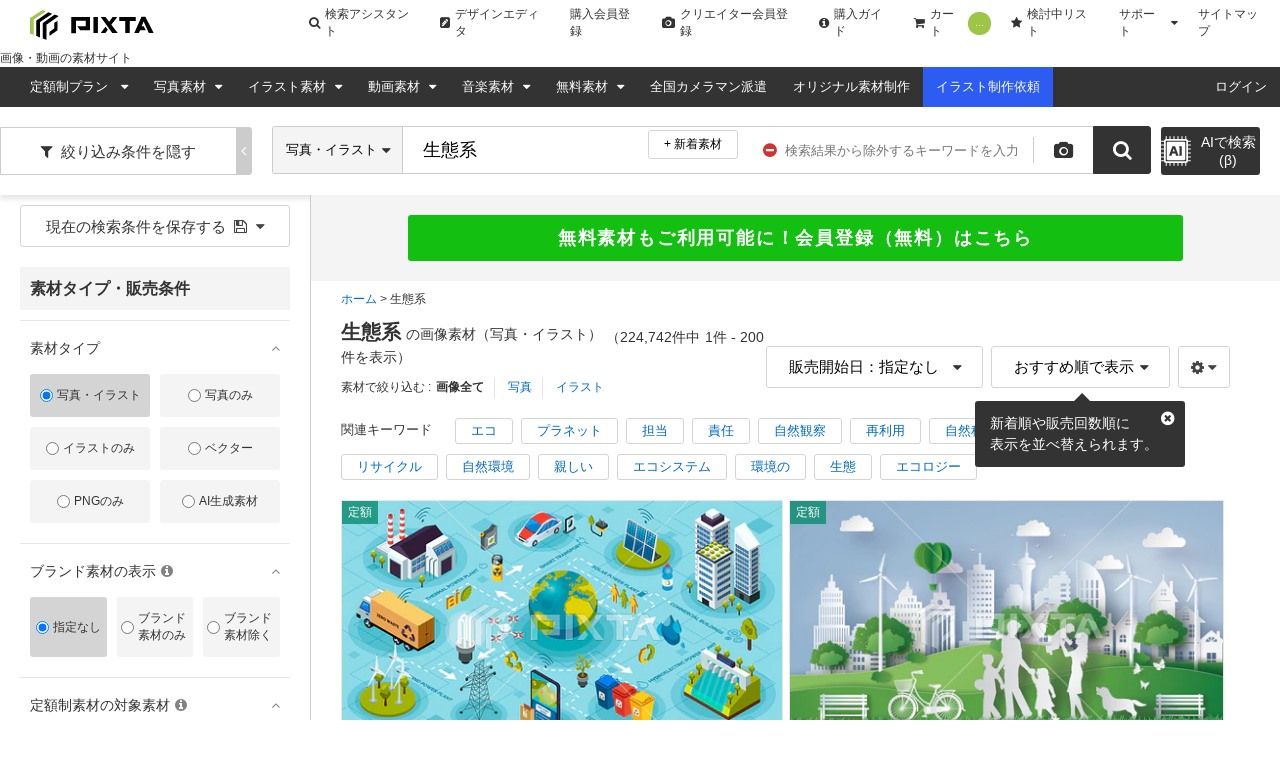

--- FILE ---
content_type: text/html; charset=utf-8
request_url: https://pixta.jp/tags/%E7%94%9F%E6%85%8B%E7%B3%BB
body_size: 59458
content:
<!DOCTYPE html>
<html lang='ja' prefix='og: http://ogp.me/ns#'>
  <head>
    <meta charset="utf-8">
    

    <title>生態系の写真素材 - PIXTA</title>
    <meta name="description" content="「生態系」の写真素材・イラスト素材一覧（224742点）。写真素材・イラスト販売のPIXTA(ピクスタ)では11,436万点以上の高品質・低価格のロイヤリティフリー画像素材が550円から購入可能です。 毎週更新の無料素材も配布しています。">

          <link rel="next" href="/tags/%E7%94%9F%E6%85%8B%E7%B3%BB">
    <link rel="preload" href="https://t17.pimg.jp/065/381/487/1/65381487.jpg" as="image">
    <link rel="preload" href="https://t16.pimg.jp/034/389/326/1/34389326.jpg" as="image">
    <link rel="preload" href="https://t15.pimg.jp/135/072/555/1/135072555.jpg" as="image">
    <link rel="preload" href="https://t10.pimg.jp/102/681/780/1/102681780.jpg" as="image">
    <link rel="preload" href="https://t11.pimg.jp/119/232/291/1/119232291.jpg" as="image">
    <link rel="preload" href="https://t13.pimg.jp/115/814/023/1/115814023.jpg" as="image">
    <link rel="preload" href="https://t13.pimg.jp/117/510/453/1/117510453.jpg" as="image">
    <link rel="preload" href="https://t11.pimg.jp/048/231/031/1/48231031.jpg" as="image">
    <meta name='cXenseParse:pix-category1' content='ホーム' />
    <meta name='cXenseParse:pix-category2' content='生態系' />


      <meta property="og:image" content=https://pixta.jp/img/og-image.jpg />

      <meta name="viewport" content="width=device-width, initial-scale=1">

      <meta property="fb:app_id" content="113704835372236" />
      <meta property="twitter:account_id" content="4503599628088126" />
      <meta property="og:site_name" content="PIXTA（ピクスタ）" />
      <!-- iOS App -->
      <meta name="apple-itunes-app" content="app-id=1082929415" />

      <link rel="icon" type="image/x-icon" href="//s.pimg.jp/search/assets/favicon-8bd7505d.ico" />
    <meta name="csrf-param" content="authenticity_token" />
<meta name="csrf-token" content="eynuROx5_j2eWzg1eI3P08e00vo_1F5WWDqSRRQsb_dJDuhH9ncGoxd_DN_9E1rZQcc8ZtxBoJ6MvODD7beYTA" />
      <link rel="canonical" href="https://pixta.jp/tags/%E7%94%9F%E6%85%8B%E7%B3%BB" />
      

        <link rel="stylesheet" href="//s.pimg.jp/search/assets/pixtacore/application-bc6e1e82.css" media="all" />
<link rel="stylesheet" href="//s.pimg.jp/search/assets/frontend/vendor-9b0f9343.css" media="all" />
<link rel="stylesheet" href="//s.pimg.jp/search/assets/frontend/tags-eef66aab.css" media="all" />
<link rel="stylesheet" href="//s.pimg.jp/search/assets/frontend/layouts/application-aebe5b3e.css" media="all" />
  <link rel="stylesheet" href="//stackpath.bootstrapcdn.com/font-awesome/4.7.0/css/font-awesome.min.css" />


    <!--[if lt IE 9]>
      <script src="//cdnjs.cloudflare.com/ajax/libs/html5shiv/3.7.3/html5shiv.min.js"></script>
    <![endif]-->
    <!--[if lte IE 9]>
      <script src="//cdnjs.cloudflare.com/ajax/libs/placeholders/3.0.2/placeholders.min.js"></script>
    <![endif]-->
  </head>
  <body class="lang-ja  ">
    <!-- Google Tag Manager DataLayer -->
<script>
  dataLayer = [{
  "login_status": "Not Logged In",

    'locale': 'ja'
  ,'how_many_times_of_purchases': '0'
  }];
</script>
<!-- Google Tag Manager -->

<noscript><iframe src="//www.googletagmanager.com/ns.html?id=GTM-2R36"
height="0" width="0" style="display:none;visibility:hidden"></iframe></noscript>
<script>(function(w,d,s,l,i){w[l]=w[l]||[];w[l].push({'gtm.start':
new Date().getTime(),event:'gtm.js'});var f=d.getElementsByTagName(s)[0],
j=d.createElement(s),dl=l!='dataLayer'?'&l='+l:'';j.async=true;j.src=
'//www.googletagmanager.com/gtm.js?id='+i+dl;f.parentNode.insertBefore(j,f);
})(window,document,'script','dataLayer','GTM-2R36');</script>
<!-- End Google Tag Manager -->


    







    <div class="body-wrap">
          <!--  Header area (.global-header-pc)  -->
<header class="global-header-pc">
  <script src="https://www.googleoptimize.com/optimize.js?id=OPT-WMRVTD7"></script>
  <div class="global-header-logo-pc">
    <a class="global-header-logo-pc__image  ga-auto" data-ga-cat="global-header" data-ga-act="global-nav" data-ga-label="logo" href="https://pixta.jp">
      <img alt="PIXTA" class="global-header__logo" src="//s.pimg.jp/search/assets/common/logo-blk-82a155f9.svg" width="125" height="30" />
      
      <p>
        画像・動画の素材サイト
      </p>
</a>    <ul class="global-header-logo-pc__link">
        <li>
          <a class="global-header-logo-pc__btn  ga-auto" data-ga-cat="global-header" data-ga-act="global-nav" data-ga-label="search-assistant" href="/search/assistant/tags/">
            <i class="fa fa-search"></i>
            検索アシスタント
</a>        </li>
      <li>
        <a class="global-header-logo-pc__btn  ga-auto" target="_blank" data-ga-cat="global-header" data-ga-act="global-nav" data-ga-label="editor" href="https://pixta.jp/editor/image/new">
          <i class="fa fa-pencil-square"></i>
          デザインエディタ
</a>      </li>
        <li>
          <a class="global-header-logo-pc__btn  ga-auto" href="/users/new/customer" data-ga-cat="global-header" data-ga-act="global-nav" data-ga-label="sign-up">
            購入会員登録
          </a>
        </li>
        <li>
          <a class="global-header-logo-pc__btn  ga-auto" href="/users/new/contributor" data-ga-cat="global-header" data-ga-act="global-nav" data-ga-label="creator-sign-up">
            <i class="fa fa-camera  global-header__icon-left"></i>
            クリエイター会員登録
          </a>
        </li>
      <li>
        <a class="global-header-logo-pc__btn  ga-auto" href='/how_to_buy' data-ga-cat="global-header" data-ga-act="global-nav" data-ga-label="how-to-buy">
          <i class="fa fa-info-circle" aria-hidden="true"></i>
          購入ガイド
        </a>
      </li>
      <li>
        <a class="global-header-logo-pc__btn  ga-auto" href='/cart' data-ga-cat="global-header" data-ga-act="global-nav" data-ga-label="cart">
          <i class="fa fa-shopping-cart"></i>
          カート
          <span class="cart-number" data-bind="text: cartItemsCount">0</span>
        </a>
      </li>
      <li>
        <a class="global-header-logo-pc__btn  ga-auto" href='/lightboxes' data-ga-cat="global-header" data-ga-act="global-nav" data-ga-label="lightbox">
          <i class="fa fa-star"></i>
          検討中リスト
        </a>
      </li>
      <li class="global-header-logo-pc__pulldown">
        <span class="global-header-logo-pc__btn  global-header-logo-pc__pulldown-suport">
          サポート
        </span>
        <ul class="global-header-logo-pc__pulldown-links">
            <li>
              <a class="ga-auto" href="/guide/?page_id=61067" target="_blank" data-ga-cat="global-header" data-ga-act="global-nav" data-ga-label="faq">よくある質問</a>
            </li>
            <li>
              <a class="ga-auto" href="/tips/search" data-ga-cat="global-header" data-ga-act="global-nav" data-ga-label="tips-search">素材検索のコツ</a>
            </li>
            <li>
              <a class="ga-auto" href="/how_to_sell" data-ga-cat="global-header" data-ga-act="global-nav" data-ga-label="guide-contributor">クリエイターガイド</a>
            </li>
        </ul>
      </li>
      <li>
        <a class="global-header-logo-pc__btn  ga-auto" href="/sitemap" data-ga-cat="global-header" data-ga-act="global-nav" data-ga-label="sitemap">
          サイトマップ
        </a>
      </li>
    </ul>
  </div>

  <nav class="global-header-nav-pc  js-global-header__nav  " role="navigation">

    <div class="global-header-nav-pc__left">
  <div class="global-header-nav-pc__link">
    <a class="global-header-nav-pc__btn  pulldown-icon  ga-auto" href="/subscriptions" data-ga-cat="global-header" data-ga-act="global-nav" data-ga-label="subscriptions">
      定額制プラン
      <i class="fa  global-header-pc__right-icon"></i>
    </a>
    <ul class="global-header-nav-pc__pulldown">
        <li class="global-header-pc__pulldown-list">
          <a class="ga-auto" href="/subscriptions" data-ga-cat="global-header" data-ga-act="global-nav" data-ga-label="subscriptions-top-pulldown">画像定額制プラントップ</a>
        </li>
        <li class="global-header-pc__pulldown-list">
          <a class="ga-auto" href="/subscriptions/footage" data-ga-cat="global-header" data-ga-act="global-nav" data-ga-label="subscriptions-footage-top-pulldown">動画定額制プラントップ</a>
        </li>
        <li class="global-header-pc__pulldown-list">
          <a class="ga-auto" href="/subscriptions/cases" data-ga-cat="global-header" data-ga-act="global-nav" data-ga-label="cases">導入事例</a>
        </li>
        <li class="global-header-pc__pulldown-list">
          <a class="ga-auto" href="/subscriptions/material_requests" data-ga-cat="global-header" data-ga-act="global-nav" data-ga-label="material_requests">資料請求</a>
        </li>
        <li class="global-header-pc__pulldown-list">
          <a class="ga-auto" href="/subscriptions/api" data-ga-cat="global-header" data-ga-act="global-nav" data-ga-label="api">PIXTA API</a>
        </li>
    </ul>
  </div>
  <div class="global-header-nav-pc__link">
    <a class="global-header-nav-pc__btn  pulldown-icon  ga-auto" href="/photo" data-ga-cat="global-header" data-ga-act="global-nav" data-ga-label="top-photo">
      写真素材
    </a>
    <ul class="global-header-nav-pc__pulldown">
      <li class="global-header-nav-pc__pulldown-list">
        <a class="ga-auto" href="/photo" data-ga-cat="global-header" data-ga-act="global-nav" data-ga-label="photo-top-pulldown">写真素材トップ</a>
      </li>
      <li class="global-header-nav-pc__pulldown-list">
        <a class="ga-auto" href="/categories" data-ga-cat="global-header" data-ga-act="global-nav" data-ga-label="categories-photo">写真カテゴリ一覧</a>
      </li>
      <li class="global-header-nav-pc__pulldown-list">
        <a class="ga-auto" href="/model" data-ga-cat="global-header" data-ga-act="global-nav" data-ga-label="model">おすすめモデル素材</a>
      </li>
      <li class="global-header-nav-pc__pulldown-list">
        <a class="ga-auto" href="/biztype" data-ga-cat="global-header" data-ga-act="global-nav" data-ga-label="recommended-industry">業界別おすすめ素材</a>
      </li>
      <li class="global-header-nav-pc__pulldown-list">
        <a class="ga-auto" href="/season_keywords" data-ga-cat="global-header" data-ga-act="global-nav" data-ga-label="season-keywords">シーズンキーワード</a>
      </li>
      <li class="global-header-nav-pc__pulldown-list">
        <a class="ga-auto" href="/brand_collection" data-ga-cat="global-header" data-ga-act="global-nav" data-ga-label="brand-pattern">ブランド素材</a>
      </li>
      <li class="global-header-nav-pc__pulldown-list">
        <a class="ga-auto" href="/machinelearning-dataset" data-ga-cat="global-header" data-ga-act="global-nav" data-ga-label="machinelearning-dataset">機械学習用データセット</a>
      </li>
      <li class="global-header-nav-pc__pulldown-list">
        <a class="ga-auto" href="/photo/new" data-ga-cat="global-header" data-ga-act="global-nav" data-ga-label="newest-photo">写真の新着素材</a>
      </li>
      <li class="global-header-nav-pc__pulldown-list">
        <a class="ga-auto" href="/collections/premium" data-ga-cat="global-header" data-ga-act="global-nav" data-ga-label="premium">PIXTA Premium</a>
      </li>
    </ul>
  </div>
  <div class="global-header-nav-pc__link">
    <a class="global-header-nav-pc__btn  pulldown-icon  ga-auto" href="/illustration" data-ga-cat="global-header" data-ga-act="global-nav" data-ga-label="top-illusurasion">
      イラスト素材
    </a>
    <ul class="global-header-nav-pc__pulldown">
        <li class="global-header-nav-pc__pulldown-list">
          <a class="ga-auto" href="/illustration" data-ga-cat="global-header" data-ga-act="global-nav" data-ga-label="illustration-top-pulldown">イラスト素材トップ</a>
        </li>
        <li class="global-header-nav-pc__pulldown-list">
          <a class="ga-auto" href="/categories" data-ga-cat="global-header" data-ga-act="global-nav" data-ga-label="categories-illustration">イラストカテゴリ一覧</a>
        </li>
        <li class="global-header-nav-pc__pulldown-list">
          <a class="ga-auto" href="/illustration/vector" data-ga-cat="global-header" data-ga-act="global-nav" data-ga-label="vector">ベクター素材</a>
        </li>
        <li class="global-header-nav-pc__pulldown-list">
          <a class="ga-auto" href="/illustration/png" data-ga-cat="global-header" data-ga-act="global-nav" data-ga-label="png">PNG素材</a>
        </li>
        <li class="global-header-nav-pc__pulldown-list">
          <a class="ga-auto" href="/illustration/new" data-ga-cat="global-header" data-ga-act="global-nav" data-ga-label="newest-illusurasion">イラストの新着素材</a>
        </li>
    </ul>
  </div>
  <div class="global-header-nav-pc__link">
    <a class="global-header-nav-pc__btn  pulldown-icon  ga-auto" href="/footage" data-ga-cat="global-header" data-ga-act="global-nav" data-ga-label="top-footage">
      動画素材
    </a>
    <ul class="global-header-nav-pc__pulldown">
        <li class="global-header-nav-pc__pulldown-list">
          <a class="ga-auto" href="/footage" data-ga-cat="global-header" data-ga-act="global-nav" data-ga-label="footage-top-pulldown">動画素材トップ</a>
        </li>
        <li class="global-header-nav-pc__pulldown-list">
          <a class="ga-auto" href="/footage/categories" data-ga-cat="global-header" data-ga-act="global-nav" data-ga-label="categories-footage">動画カテゴリ一覧</a>
        </li>
        <li class="global-header-nav-pc__pulldown-list">
          <a class="ga-auto" href="/footage/c10" data-ga-cat="global-header" data-ga-act="global-nav" data-ga-label="CG">CG素材</a>
        </li>
        <li class="global-header-nav-pc__pulldown-list">
          <a class="ga-auto" href="/footage/new" data-ga-cat="global-header" data-ga-act="global-nav" data-ga-label="newest-footage">動画の新着素材</a>
        </li>
    </ul>
  </div>
  <div class="global-header-nav-pc__link">
    <a class="global-header-nav-pc__btn  pulldown-icon  ga-auto" href="/audio" data-ga-cat="global-header" data-ga-act="global-nav" data-ga-label="top-audio">
      音楽素材
    </a>
    <ul class="global-header-nav-pc__pulldown">
        <li class="global-header-nav-pc__pulldown-list">
          <a class="ga-auto" href="/audio" data-ga-cat="global-header" data-ga-act="global-nav" data-ga-label="audio-top-pulldown">音楽素材トップ</a>
        </li>
        <li class="global-header-nav-pc__pulldown-list">
          <a class="ga-auto" href="/audio/categories" data-ga-cat="global-header" data-ga-act="global-nav" data-ga-label="categories-audio">音楽カテゴリ一覧</a>
        </li>
        <li class="global-header-nav-pc__pulldown-list">
          <a class="ga-auto" href="/audio/special-bgm" data-ga-cat="global-header" data-ga-act="global-nav" data-ga-label="special-bgm">おすすめBGM特集</a>
        </li>
    </ul>
  </div>
  <div class="global-header-nav-pc__link">
    <a class="global-header-nav-pc__btn  pulldown-icon  ga-auto" href="/free-items" data-ga-cat="global-header" data-ga-act="global-nav" data-ga-label="free">
      無料素材
    </a>
    <ul class="global-header-nav-pc__pulldown">
      <li class="global-header-nav-pc__pulldown-list">
        <a class="global-header-pc__pulldown-link  ga-auto" data-ga-cat="global-header" data-ga-act="global-nav" data-ga-label="free-top-pulldown" href="/free-items">無料素材トップ</a>
      </li>
      <li class="global-header-nav-pc__pulldown-list">
        <a class="global-header-pc__pulldown-link  ga-auto" data-ga-cat="global-header" data-ga-act="global-nav" data-ga-label="templates-top-pulldown" href="/templates">無料チラシテンプレートトップ</a>
      </li>
      <li class="global-header-nav-pc__pulldown-list">
        <a class="global-header-pc__pulldown-link  ga-auto" data-ga-cat="global-header" data-ga-act="global-nav" data-ga-label="templates-guide" href="/templates/guide">作り方ガイド</a>
      </li>
      <li class="global-header-nav-pc__pulldown-list">
        <a class="global-header-pc__pulldown-link  ga-auto" data-ga-cat="global-header" data-ga-act="global-nav" data-ga-label="templates-category-2" href="/templates/category/2">美容・エステのテンプレート一覧</a>
      </li>
      <li class="global-header-nav-pc__pulldown-list">
        <a class="global-header-pc__pulldown-link  ga-auto" data-ga-cat="global-header" data-ga-act="global-nav" data-ga-label="templates-category-7" href="/templates/category/7">求人・募集のテンプレート一覧</a>
      </li>
      <li class="global-header-nav-pc__pulldown-list">
        <a class="global-header-pc__pulldown-link  ga-auto" data-ga-cat="global-header" data-ga-act="global-nav" data-ga-label="templates-category-5" href="/templates/category/5">飲食店のテンプレート一覧</a>
      </li>
    </ul>
  </div>
  <div class="global-header-nav-pc__link">
    <a class="global-header-nav-pc__btn  ga-auto" href="https://od.pixta.jp/?utm_source=pixta.jp&utm_medium=referral&utm_campaign=global-header" target="_blank" data-ga-cat="global-header" data-ga-act="global-nav" data-ga-label="on-demand">
      全国カメラマン派遣
    </a>
  </div>
  <div class="global-header-nav-pc__link">
    <a class="global-header-nav-pc__btn  ga-auto" href="/custom" target="_blank" data-ga-cat="global-header" data-ga-act="global-nav" data-ga-label="custom">
      オリジナル素材制作
    </a>
  </div>
  <div class="global-header-nav-pc__link">
    <a class="global-header-nav-pc__btn  global-header-nav-pc__btn--illust-request  ga-auto" href="https://illust-request.pixta.jp/" target="_blank" data-ga-cat="global-header" data-ga-act="global-nav" data-ga-label="illust-request">
      イラスト制作依頼
    </a>
  </div>
</div>


    <div class="global-header-nav-pc__right">
        <div class="global-header-nav-pc__link" id="dropDown-login">
          <a
            class="global-header-nav-pc__btn  ga-auto"
            href="https://pixta.jp/user_login/login"
            data-ga-cat="global-header"
            data-ga-act="global-nav"
            data-ga-label="login"
            rel=""
          >
            ログイン
          </a>
        </div>
    </div>
  </nav>
</header>

<div data-react-entry="Header" class="global-header-sp"></div>
<!--  /.global-header-pc  -->




        
        <div id="signup-banner"></div>

        




<div style='display: none' id="request-unique-id">8o0xlGaVTR</div>

<!--  Main area (.page-body)  -->
<main class='page-body js-search-result' role='main'>
    <div id="mount-point-search-area-wapper"></div>
<div id="mount-point-search-header"></div>
<div class="search-content">
  <div class="mount-point-search-sidebar" id="mount-point-search-sidebar"></div>
  <div class="search-content__wrap">
    <div class="search-content__flex-wrap">
      <div id="appeal-area"></div>
      <div class="search-main">
        <!--  Breadcrumb area (.bread-crumb)  -->
            

  <div class="breadcrumb  breadcrumb--search">
    <ul itemscope itemtype="http://schema.org/BreadcrumbList">
          <li itemprop="itemListElement" itemscope itemtype="http://schema.org/ListItem">
            <a itemprop="item" href="/">
              <span itemprop="name">ホーム</span>
            </a>
            <meta itemprop="position" content="1">
          </li>
          <li><strong>生態系</strong></li>
    </ul>
  </div>

        <!--  /.bread-crumb  -->

        <!--  search list area (.search-list-body)  -->
        <section class="search-list-body">
          <div class="search-list-body__header">
            <div class="search-list-body__left-wrap">
              <div class="search-heading-block">
  <div class="search-heading-block__wrap  content-inner">
      <h1>
        <span class="search-heading-block__keyword">生態系</span><span>の画像素材（写真・イラスト）</span>
        <span id="heading-page-number">
          <span>1</span>ページ目
        </span>
      </h1>
      <span class="search-heading-block__count">
          （224,742件中<span data-bind="text: resultFrom()">1</span>件 - <span data-bind="text: resultTo()">200</span>件を表示）
      </span>
  </div>
</div>


 
                  <section class="search-heading-category  search-heading-category--v2-tags  content-inner">
    <dl>
      <dt>素材で絞り込む : </dt>
      <dd>
        <ul class="search-heading-category__image-type">
            <li><strong class="bold">画像全て</strong></li>
            <li><a href="/tags/%E7%94%9F%E6%85%8B%E7%B3%BB?search_type=1">写真</a></li>
              <li><a href="/tags/%E7%94%9F%E6%85%8B%E7%B3%BB?search_type=2">イラスト</a></li>
        </ul>
      </dd>
    </dl>
</section>

            </div>

            <div id="mount-point-content-header"></div>
            <div class="search-headling-related-keywords content-inner">
    <div class="search-headling-related-keywords__list-wrap">
      <span class="search-headling-related-keywords__title">関連キーワード</span>
        <a class="search-headling-related-keywords__list ga-auto js-tag-suggest-click" data-ga-cat="search" data-ga-act="tag-suggest" data-ga-label="エコ" href="/tags/%E3%82%A8%E3%82%B3">エコ</a>
        <a class="search-headling-related-keywords__list ga-auto js-tag-suggest-click" data-ga-cat="search" data-ga-act="tag-suggest" data-ga-label="プラネット" href="/tags/%E3%83%97%E3%83%A9%E3%83%8D%E3%83%83%E3%83%88">プラネット</a>
        <a class="search-headling-related-keywords__list ga-auto js-tag-suggest-click" data-ga-cat="search" data-ga-act="tag-suggest" data-ga-label="担当" href="/tags/%E6%8B%85%E5%BD%93">担当</a>
        <a class="search-headling-related-keywords__list ga-auto js-tag-suggest-click" data-ga-cat="search" data-ga-act="tag-suggest" data-ga-label="責任" href="/tags/%E8%B2%AC%E4%BB%BB">責任</a>
        <a class="search-headling-related-keywords__list ga-auto js-tag-suggest-click" data-ga-cat="search" data-ga-act="tag-suggest" data-ga-label="自然観察" href="/tags/%E8%87%AA%E7%84%B6%E8%A6%B3%E5%AF%9F">自然観察</a>
        <a class="search-headling-related-keywords__list ga-auto js-tag-suggest-click" data-ga-cat="search" data-ga-act="tag-suggest" data-ga-label="再利用" href="/tags/%E5%86%8D%E5%88%A9%E7%94%A8">再利用</a>
        <a class="search-headling-related-keywords__list ga-auto js-tag-suggest-click" data-ga-cat="search" data-ga-act="tag-suggest" data-ga-label="自然科学" href="/tags/%E8%87%AA%E7%84%B6%E7%A7%91%E5%AD%A6">自然科学</a>
        <a class="search-headling-related-keywords__list ga-auto js-tag-suggest-click" data-ga-cat="search" data-ga-act="tag-suggest" data-ga-label="環境に優しい" href="/tags/%E7%92%B0%E5%A2%83%E3%81%AB%E5%84%AA%E3%81%97%E3%81%84">環境に優しい</a>
        <a class="search-headling-related-keywords__list ga-auto js-tag-suggest-click" data-ga-cat="search" data-ga-act="tag-suggest" data-ga-label="リサイクル" href="/tags/%E3%83%AA%E3%82%B5%E3%82%A4%E3%82%AF%E3%83%AB">リサイクル</a>
        <a class="search-headling-related-keywords__list ga-auto js-tag-suggest-click" data-ga-cat="search" data-ga-act="tag-suggest" data-ga-label="自然環境" href="/tags/%E8%87%AA%E7%84%B6%E7%92%B0%E5%A2%83">自然環境</a>
        <a class="search-headling-related-keywords__list ga-auto js-tag-suggest-click" data-ga-cat="search" data-ga-act="tag-suggest" data-ga-label="親しい" href="/tags/%E8%A6%AA%E3%81%97%E3%81%84">親しい</a>
        <a class="search-headling-related-keywords__list ga-auto js-tag-suggest-click" data-ga-cat="search" data-ga-act="tag-suggest" data-ga-label="エコシステム" href="/tags/%E3%82%A8%E3%82%B3%E3%82%B7%E3%82%B9%E3%83%86%E3%83%A0">エコシステム</a>
        <a class="search-headling-related-keywords__list ga-auto js-tag-suggest-click" data-ga-cat="search" data-ga-act="tag-suggest" data-ga-label="環境の" href="/tags/%E7%92%B0%E5%A2%83%E3%81%AE">環境の</a>
        <a class="search-headling-related-keywords__list ga-auto js-tag-suggest-click" data-ga-cat="search" data-ga-act="tag-suggest" data-ga-label="生態" href="/tags/%E7%94%9F%E6%85%8B">生態</a>
        <a class="search-headling-related-keywords__list ga-auto js-tag-suggest-click" data-ga-cat="search" data-ga-act="tag-suggest" data-ga-label="エコロジー" href="/tags/%E3%82%A8%E3%82%B3%E3%83%AD%E3%82%B8%E3%83%BC">エコロジー</a>
    </div>
</div>

          </div>


            <div class="gallery-layouts-sp" id="gallery_vm">
              <div id="mount-point-gallery">
                  <div class="item-list--large__wrap" style="float: left; margin: 3px;">
    <div class="item-list--large__image">
      <a href="/illustration/65381487">
        <div class="item-list--large__wrap-inner" style="width: 450px; height: 253.0px;">
          <p>Ecological ecosystem and pollution. Innovative green technologies, green ecology smart systems</p>
        </div>
</a>    </div>
  </div>
  <div class="item-list--large__wrap" style="float: left; margin: 3px;">
    <div class="item-list--large__image">
      <a href="/illustration/34389326">
        <div class="item-list--large__wrap-inner" style="width: 450px; height: 257.0px;">
          <p>paper cut of eco</p>
        </div>
</a>    </div>
  </div>
  <div class="item-list--large__wrap" style="float: left; margin: 3px;">
    <div class="item-list--large__image">
      <a href="/photo/135072555">
        <div class="item-list--large__wrap-inner" style="width: 450px; height: 257.0px;">
          <p>Crystal Globe on Green Grass with Sunlight</p>
        </div>
</a>    </div>
  </div>
  <div class="item-list--large__wrap" style="float: left; margin: 3px;">
    <div class="item-list--large__image">
      <a href="/photo/102681780">
        <div class="item-list--large__wrap-inner" style="width: 450px; height: 335.0px;">
          <p>Save the planet concept</p>
        </div>
</a>    </div>
  </div>
  <div class="item-list--large__wrap" style="float: left; margin: 3px;">
    <div class="item-list--large__image">
      <a href="/photo/119232291">
        <div class="item-list--large__wrap-inner" style="width: 450px; height: 300.0px;">
          <p>長良川河口堰</p>
        </div>
</a>    </div>
  </div>
  <div class="item-list--large__wrap" style="float: left; margin: 3px;">
    <div class="item-list--large__image">
      <a href="/photo/115814023">
        <div class="item-list--large__wrap-inner" style="width: 450px; height: 299.0px;">
          <p>Environmental concept, crystal ball protects young plants, ecology concept, natural light in the evening</p>
        </div>
</a>    </div>
  </div>
  <div class="item-list--large__wrap" style="float: left; margin: 3px;">
    <div class="item-list--large__image">
      <a href="/illustration/117510453">
        <div class="item-list--large__wrap-inner" style="width: 450px; height: 304.0px;">
          <p>社会問題 - ペット・密放流・遺棄・特定外来生物・生態系破壊</p>
        </div>
</a>    </div>
  </div>
  <div class="item-list--large__wrap" style="float: left; margin: 3px;">
    <div class="item-list--large__image">
      <a href="/illustration/48231031">
        <div class="item-list--large__wrap-inner" style="width: 450px; height: 378.0px;">
          <p>eco friendly , </p>
        </div>
</a>    </div>
  </div>
  <div class="item-list--large__wrap" style="float: left; margin: 3px;">
    <div class="item-list--large__image">
      <a href="/illustration/65443726">
        <div class="item-list--large__wrap-inner" style="width: 450px; height: 323.0px;">
          <p>Biodiversity Concept. Tiny Characters Care of Various Wildlife Creatures and Plants</p>
        </div>
</a>    </div>
  </div>
  <div class="item-list--large__wrap" style="float: left; margin: 3px;">
    <div class="item-list--large__image">
      <a href="/illustration/109499716">
        <div class="item-list--large__wrap-inner" style="width: 450px; height: 140.0px;">
          <p>Greenery, ecology -modern flat vector concept illustration of people and plants. Metaphor of environmental sustainability and protection, closeness to nature, green life, ecosystem and biosphere</p>
        </div>
</a>    </div>
  </div>
  <div class="item-list--large__wrap" style="float: left; margin: 3px;">
    <div class="item-list--large__image">
      <a href="/illustration/108934999">
        <div class="item-list--large__wrap-inner" style="width: 450px; height: 115.0px;">
          <p>Greenery, ecology -modern flat vector concept illustration of people and plants. Metaphor of environmental sustainability and protection, closeness to nature, green life, ecosystem and biosphere</p>
        </div>
</a>    </div>
  </div>
  <div class="item-list--large__wrap" style="float: left; margin: 3px;">
    <div class="item-list--large__image">
      <a href="/photo/131845579">
        <div class="item-list--large__wrap-inner" style="width: 450px; height: 300.0px;">
          <p>Partly abandoned meadows in autumn</p>
        </div>
</a>    </div>
  </div>
  <div class="item-list--large__wrap" style="float: left; margin: 3px;">
    <div class="item-list--large__image">
      <a href="/photo/128692487">
        <div class="item-list--large__wrap-inner" style="width: 450px; height: 299.0px;">
          <p>Freshly Grown Beets Thrive in a Vibrant Garden During a Sunny Afternoon</p>
        </div>
</a>    </div>
  </div>
  <div class="item-list--large__wrap" style="float: left; margin: 3px;">
    <div class="item-list--large__image">
      <a href="/photo/130676461">
        <div class="item-list--large__wrap-inner" style="width: 450px; height: 300.0px;">
          <p>木曽駒ヶ岳の高山帯で岩の隙間から咲く希少な高山植物トウヤクリンドウの花</p>
        </div>
</a>    </div>
  </div>
  <div class="item-list--large__wrap" style="float: left; margin: 3px;">
    <div class="item-list--large__image">
      <a href="/photo/132471925">
        <div class="item-list--large__wrap-inner" style="width: 450px; height: 299.0px;">
          <p>スズメ（雀/sparrow)</p>
        </div>
</a>    </div>
  </div>
  <div class="item-list--large__wrap" style="float: left; margin: 3px;">
    <div class="item-list--large__image">
      <a href="/illustration/128720292">
        <div class="item-list--large__wrap-inner" style="width: 450px; height: 450.0px;">
          <p>Axolotl. cartoon bio organism swimming underwater</p>
        </div>
</a>    </div>
  </div>
  <div class="item-list--large__wrap" style="float: left; margin: 3px;">
    <div class="item-list--large__image">
      <a href="/photo/133215054">
        <div class="item-list--large__wrap-inner" style="width: 450px; height: 300.0px;">
          <p>Prunus padus is a deciduous Rosaceae tree with white fragrant raceme flowers, serrated oval leaves, and dark drupes, commonly found in moist Korean woodland. Photographed in Korea.</p>
        </div>
</a>    </div>
  </div>
  <div class="item-list--large__wrap" style="float: left; margin: 3px;">
    <div class="item-list--large__image">
      <a href="/photo/120965833">
        <div class="item-list--large__wrap-inner" style="width: 450px; height: 300.0px;">
          <p>イソシギ</p>
        </div>
</a>    </div>
  </div>
  <div class="item-list--large__wrap" style="float: left; margin: 3px;">
    <div class="item-list--large__image">
      <a href="/illustration/135364504">
        <div class="item-list--large__wrap-inner" style="width: 450px; height: 450.0px;">
          <p>Plants and mushrooms - flat design style illustration</p>
        </div>
</a>    </div>
  </div>
  <div class="item-list--large__wrap" style="float: left; margin: 3px;">
    <div class="item-list--large__image">
      <a href="/photo/132898035">
        <div class="item-list--large__wrap-inner" style="width: 450px; height: 253.0px;">
          <p>納池公園 綺麗な湧水と澄んだ小川</p>
        </div>
</a>    </div>
  </div>
  <div class="item-list--large__wrap" style="float: left; margin: 3px;">
    <div class="item-list--large__image">
      <a href="/photo/127868288">
        <div class="item-list--large__wrap-inner" style="width: 450px; height: 300.0px;">
          <p>Lush green pea plants thrive under a bright sky, with clusters of blooming flowers and developing pods visible throughout the garden</p>
        </div>
</a>    </div>
  </div>
  <div class="item-list--large__wrap" style="float: left; margin: 3px;">
    <div class="item-list--large__image">
      <a href="/photo/132464909">
        <div class="item-list--large__wrap-inner" style="width: 450px; height: 300.0px;">
          <p>Wildfires fire burning with a lot of smoke, firefighters</p>
        </div>
</a>    </div>
  </div>
  <div class="item-list--large__wrap" style="float: left; margin: 3px;">
    <div class="item-list--large__image">
      <a href="/illustration/135120269">
        <div class="item-list--large__wrap-inner" style="width: 450px; height: 253.0px;">
          <p>立體圓形水波圖標，珍惜水資源、世界水資源日相關橫幅廣告海報宣傳單素材圖片</p>
        </div>
</a>    </div>
  </div>
  <div class="item-list--large__wrap" style="float: left; margin: 3px;">
    <div class="item-list--large__image">
      <a href="/illustration/128818668">
        <div class="item-list--large__wrap-inner" style="width: 450px; height: 339.0px;">
          <p>Butterflies and Sunflowers in Vibrant Vector Art</p>
        </div>
</a>    </div>
  </div>
  <div class="item-list--large__wrap" style="float: left; margin: 3px;">
    <div class="item-list--large__image">
      <a href="/photo/131168475">
        <div class="item-list--large__wrap-inner" style="width: 450px; height: 225.0px;">
          <p>Trygghamna Bay, Arctic</p>
        </div>
</a>    </div>
  </div>
  <div class="item-list--large__wrap" style="float: left; margin: 3px;">
    <div class="item-list--large__image">
      <a href="/photo/123245675">
        <div class="item-list--large__wrap-inner" style="width: 450px; height: 300.0px;">
          <p>カヤクグリ</p>
        </div>
</a>    </div>
  </div>
  <div class="item-list--large__wrap" style="float: left; margin: 3px;">
    <div class="item-list--large__image">
      <a href="/illustration/120713242">
        <div class="item-list--large__wrap-inner" style="width: 450px; height: 180.0px;">
          <p>3D Isometric Flat  Illustration of Wildlife Fauna, Wild Animals Habitat Types</p>
        </div>
</a>    </div>
  </div>
  <div class="item-list--large__wrap" style="float: left; margin: 3px;">
    <div class="item-list--large__image">
      <a href="/photo/126370732">
        <div class="item-list--large__wrap-inner" style="width: 450px; height: 299.0px;">
          <p>Lush mangrove trees with intricate roots submerged in tranquil green waters</p>
        </div>
</a>    </div>
  </div>
  <div class="item-list--large__wrap" style="float: left; margin: 3px;">
    <div class="item-list--large__image">
      <a href="/photo/131951893">
        <div class="item-list--large__wrap-inner" style="width: 450px; height: 300.0px;">
          <p>ニホンアカガエル/Japanese Brown Frog in Forest Litter</p>
        </div>
</a>    </div>
  </div>
  <div class="item-list--large__wrap" style="float: left; margin: 3px;">
    <div class="item-list--large__image">
      <a href="/photo/135516415">
        <div class="item-list--large__wrap-inner" style="width: 450px; height: 252.0px;">
          <p>富山県東部を流れる早月川周辺の風景</p>
        </div>
</a>    </div>
  </div>
  <div class="item-list--large__wrap" style="float: left; margin: 3px;">
    <div class="item-list--large__image">
      <a href="/illustration/131505151">
        <div class="item-list--large__wrap-inner" style="width: 450px; height: 300.0px;">
          <p>This infographic presents strategies for achieving zero waste living. It highlights methods like refuse, reduce, reuse, recycle, and rot to promote environmental conservation and sustainability.</p>
        </div>
</a>    </div>
  </div>
  <div class="item-list--large__wrap" style="float: left; margin: 3px;">
    <div class="item-list--large__image">
      <a href="/photo/124429752">
        <div class="item-list--large__wrap-inner" style="width: 450px; height: 337.0px;">
          <p>Breathtaking Scenic Aerial View of a Tranquil, Peaceful Lake Surrounded by Lush Green Forest</p>
        </div>
</a>    </div>
  </div>
  <div class="item-list--large__wrap" style="float: left; margin: 3px;">
    <div class="item-list--large__image">
      <a href="/photo/134002669">
        <div class="item-list--large__wrap-inner" style="width: 450px; height: 270.0px;">
          <p>苔むした倒木に落ちた森の木の実と秋の落ち葉</p>
        </div>
</a>    </div>
  </div>
  <div class="item-list--large__wrap" style="float: left; margin: 3px;">
    <div class="item-list--large__image">
      <a href="/photo/129356309">
        <div class="item-list--large__wrap-inner" style="width: 450px; height: 300.0px;">
          <p>Cut pine tree logs stacked in deforested area near forested land. Cut pine logs are neatly stacked in a deforested zone adjacent to a dense forest area, showcasing logging activity</p>
        </div>
</a>    </div>
  </div>
  <div class="item-list--large__wrap" style="float: left; margin: 3px;">
    <div class="item-list--large__image">
      <a href="/photo/126610128">
        <div class="item-list--large__wrap-inner" style="width: 450px; height: 300.0px;">
          <p>underwater photography jellyfish Purple striped jelly. Chrysaora colorata</p>
        </div>
</a>    </div>
  </div>
  <div class="item-list--large__wrap" style="float: left; margin: 3px;">
    <div class="item-list--large__image">
      <a href="/photo/122341804">
        <div class="item-list--large__wrap-inner" style="width: 450px; height: 300.0px;">
          <p>シノリガモ</p>
        </div>
</a>    </div>
  </div>
  <div class="item-list--large__wrap" style="float: left; margin: 3px;">
    <div class="item-list--large__image">
      <a href="/photo/133142270">
        <div class="item-list--large__wrap-inner" style="width: 450px; height: 299.0px;">
          <p>北海道・知床羅臼沖を飛ぶクロアシアホウドリ（学名 Phoebastria nigripes）</p>
        </div>
</a>    </div>
  </div>
  <div class="item-list--large__wrap" style="float: left; margin: 3px;">
    <div class="item-list--large__image">
      <a href="/photo/133143158">
        <div class="item-list--large__wrap-inner" style="width: 450px; height: 300.0px;">
          <p>北海道・根室春国岱の湿原のエゾシカ（学名 Cervus nippon yesoensis）</p>
        </div>
</a>    </div>
  </div>
  <div class="item-list--large__wrap" style="float: left; margin: 3px;">
    <div class="item-list--large__image">
      <a href="/photo/129569918">
        <div class="item-list--large__wrap-inner" style="width: 450px; height: 300.0px;">
          <p>Hozugawa River Boat Ride, Calm waters with a boat navigating a serene landscape.</p>
        </div>
</a>    </div>
  </div>
  <div class="item-list--large__wrap" style="float: left; margin: 3px;">
    <div class="item-list--large__image">
      <a href="/photo/126825719">
        <div class="item-list--large__wrap-inner" style="width: 450px; height: 300.0px;">
          <p>Chuya River flowing through dense forest and mountains in Altai Russia. Wild Siberian landscape showcasing pristine nature and natural terrain</p>
        </div>
</a>    </div>
  </div>
  <div class="item-list--large__wrap" style="float: left; margin: 3px;">
    <div class="item-list--large__image">
      <a href="/photo/131127335">
        <div class="item-list--large__wrap-inner" style="width: 450px; height: 299.0px;">
          <p>A delightful close-up of a Eurasian blue tit (Cyanistes caeruleus) hanging on a coconut filled with suet and seeds, gazing directly into the camera, capturing a perfect winter feeding moment</p>
        </div>
</a>    </div>
  </div>
  <div class="item-list--large__wrap" style="float: left; margin: 3px;">
    <div class="item-list--large__image">
      <a href="/photo/131578303">
        <div class="item-list--large__wrap-inner" style="width: 450px; height: 300.0px;">
          <p>Group of Phyllorhiza punctata or Australian spotted jellyfish swim in deep blue water of aquarium</p>
        </div>
</a>    </div>
  </div>
  <div class="item-list--large__wrap" style="float: left; margin: 3px;">
    <div class="item-list--large__image">
      <a href="/photo/131578302">
        <div class="item-list--large__wrap-inner" style="width: 450px; height: 300.0px;">
          <p>Group of Phyllorhiza punctata or Australian spotted jellyfish swim in deep blue water of aquarium</p>
        </div>
</a>    </div>
  </div>
  <div class="item-list--large__wrap" style="float: left; margin: 3px;">
    <div class="item-list--large__image">
      <a href="/photo/127667817">
        <div class="item-list--large__wrap-inner" style="width: 450px; height: 300.0px;">
          <p>Young pumpkin plants thrive in a fertile field, basking in the warm sunlight of a bright day while surrounded by green vegetation</p>
        </div>
</a>    </div>
  </div>
  <div class="item-list--large__wrap" style="float: left; margin: 3px;">
    <div class="item-list--large__image">
      <a href="/photo/128030579">
        <div class="item-list--large__wrap-inner" style="width: 450px; height: 300.0px;">
          <p>Desert Rock Formations and Oasis Reflection Low Angle View</p>
        </div>
</a>    </div>
  </div>
  <div class="item-list--large__wrap" style="float: left; margin: 3px;">
    <div class="item-list--large__image">
      <a href="/photo/127758968">
        <div class="item-list--large__wrap-inner" style="width: 450px; height: 253.0px;">
          <p>The Lavender Field in Full Bloom A Beautiful and Scenic View of Natures Splendor</p>
        </div>
</a>    </div>
  </div>
  <div class="item-list--large__wrap" style="float: left; margin: 3px;">
    <div class="item-list--large__image">
      <a href="/photo/133214903">
        <div class="item-list--large__wrap-inner" style="width: 450px; height: 300.0px;">
          <p>Ostrya japonica, hop hornbeam tree with drooping hop-like fruit clusters growing in Korean forests. Photographed in Korea.</p>
        </div>
</a>    </div>
  </div>
  <div class="item-list--large__wrap" style="float: left; margin: 3px;">
    <div class="item-list--large__image">
      <a href="/photo/133214441">
        <div class="item-list--large__wrap-inner" style="width: 450px; height: 298.0px;">
          <p>Alnus firma is a deciduous alder tree with narrow ovate leaves, serrated margins, and winged catkin fruits that ripen in autumn, thriving on Korean mountain slopes and river edges. </p>
        </div>
</a>    </div>
  </div>
  <div class="item-list--large__wrap" style="float: left; margin: 3px;">
    <div class="item-list--large__image">
      <a href="/illustration/129183406">
        <div class="item-list--large__wrap-inner" style="width: 450px; height: 450.0px;">
          <p>Coral reef set in monochrome watercolor</p>
        </div>
</a>    </div>
  </div>
  <div class="item-list--large__wrap" style="float: left; margin: 3px;">
    <div class="item-list--large__image">
      <a href="/photo/130997243">
        <div class="item-list--large__wrap-inner" style="width: 450px; height: 300.0px;">
          <p>初夏の北海道で新緑の枝に佇むエゾリス</p>
        </div>
</a>    </div>
  </div>
  <div class="item-list--large__wrap" style="float: left; margin: 3px;">
    <div class="item-list--large__image">
      <a href="/illustration/127012092">
        <div class="item-list--large__wrap-inner" style="width: 222.0px; height: 450px;">
          <p>リアルな影付きにんじんのベクターイラスト</p>
        </div>
</a>    </div>
  </div>
  <div class="item-list--large__wrap" style="float: left; margin: 3px;">
    <div class="item-list--large__image">
      <a href="/photo/108053070">
        <div class="item-list--large__wrap-inner" style="width: 450px; height: 300.0px;">
          <p>ハヤブサ</p>
        </div>
</a>    </div>
  </div>
  <div class="item-list--large__wrap" style="float: left; margin: 3px;">
    <div class="item-list--large__image">
      <a href="/illustration/129514134">
        <div class="item-list--large__wrap-inner" style="width: 450px; height: 450.0px;">
          <p>pharmaceutical pollution ecosystem icons set vector</p>
        </div>
</a>    </div>
  </div>
  <div class="item-list--large__wrap" style="float: left; margin: 3px;">
    <div class="item-list--large__image">
      <a href="/photo/127029438">
        <div class="item-list--large__wrap-inner" style="width: 450px; height: 300.0px;">
          <p>Soybean plants flourish in a vibrant field, showcasing abundant golden pods ready for harvest under a clear sky</p>
        </div>
</a>    </div>
  </div>
  <div class="item-list--large__wrap" style="float: left; margin: 3px;">
    <div class="item-list--large__image">
      <a href="/photo/120083811">
        <div class="item-list--large__wrap-inner" style="width: 450px; height: 253.0px;">
          <p>People holding symbols of renewable energy and nature, recycling, water, sun, and plants. Conceptual art collage.</p>
        </div>
</a>    </div>
  </div>
  <div class="item-list--large__wrap" style="float: left; margin: 3px;">
    <div class="item-list--large__image">
      <a href="/photo/126623720">
        <div class="item-list--large__wrap-inner" style="width: 450px; height: 336.0px;">
          <p>Aerial drone view of stunning colorful autumn fall forest.</p>
        </div>
</a>    </div>
  </div>
  <div class="item-list--large__wrap" style="float: left; margin: 3px;">
    <div class="item-list--large__image">
      <a href="/photo/127943632">
        <div class="item-list--large__wrap-inner" style="width: 450px; height: 300.0px;">
          <p>Herons Birds Resting on Round Basket Boat in Calm Waters off the Coast of Mui Ne, Vietnam</p>
        </div>
</a>    </div>
  </div>
  <div class="item-list--large__wrap" style="float: left; margin: 3px;">
    <div class="item-list--large__image">
      <a href="/photo/126641268">
        <div class="item-list--large__wrap-inner" style="width: 450px; height: 300.0px;">
          <p>虫を狙うセキレイの狩りの瞬間</p>
        </div>
</a>    </div>
  </div>
  <div class="item-list--large__wrap" style="float: left; margin: 3px;">
    <div class="item-list--large__image">
      <a href="/photo/118239937">
        <div class="item-list--large__wrap-inner" style="width: 450px; height: 300.0px;">
          <p>緑を背景に赤い実が熟したウグイスカグラ</p>
        </div>
</a>    </div>
  </div>
  <div class="item-list--large__wrap" style="float: left; margin: 3px;">
    <div class="item-list--large__image">
      <a href="/illustration/127997121">
        <div class="item-list--large__wrap-inner" style="width: 450px; height: 436.0px;">
          <p>illustration of physics and astronomy, The global atmospheric circulation model is a simplified version of how air currents in the atmosphere move, global atmospheric circulation model, wind direction</p>
        </div>
</a>    </div>
  </div>
  <div class="item-list--large__wrap" style="float: left; margin: 3px;">
    <div class="item-list--large__image">
      <a href="/photo/125883851">
        <div class="item-list--large__wrap-inner" style="width: 450px; height: 337.0px;">
          <p>Elegant egret wading in serene waters nature tranquil environment close-up view</p>
        </div>
</a>    </div>
  </div>
  <div class="item-list--large__wrap" style="float: left; margin: 3px;">
    <div class="item-list--large__image">
      <a href="/illustration/130223068">
        <div class="item-list--large__wrap-inner" style="width: 450px; height: 450.0px;">
          <p>Orange Koi Fish Swimming with Green Lily Pads and Water Bubbles Vector Illustration</p>
        </div>
</a>    </div>
  </div>
  <div class="item-list--large__wrap" style="float: left; margin: 3px;">
    <div class="item-list--large__image">
      <a href="/illustration/130222673">
        <div class="item-list--large__wrap-inner" style="width: 450px; height: 245.0px;">
          <p>Bee on pink flowers with green leaves vector illustration in nature scene</p>
        </div>
</a>    </div>
  </div>
  <div class="item-list--large__wrap" style="float: left; margin: 3px;">
    <div class="item-list--large__image">
      <a href="/photo/127029458">
        <div class="item-list--large__wrap-inner" style="width: 450px; height: 300.0px;">
          <p>Golden corn stalks stretch upward, surrounded by parched earth, showcasing the effects of a prolonged dry spell in a rural farming area</p>
        </div>
</a>    </div>
  </div>
  <div class="item-list--large__wrap" style="float: left; margin: 3px;">
    <div class="item-list--large__image">
      <a href="/photo/127029423">
        <div class="item-list--large__wrap-inner" style="width: 450px; height: 300.0px;">
          <p>Young corn sprouts thrive in a rural field, reaching for the sunlight under a clear sky, signaling the arrival of the growing season</p>
        </div>
</a>    </div>
  </div>
  <div class="item-list--large__wrap" style="float: left; margin: 3px;">
    <div class="item-list--large__image">
      <a href="/photo/121575017">
        <div class="item-list--large__wrap-inner" style="width: 450px; height: 299.0px;">
          <p>ジョウビタキ</p>
        </div>
</a>    </div>
  </div>
  <div class="item-list--large__wrap" style="float: left; margin: 3px;">
    <div class="item-list--large__image">
      <a href="/photo/131786118">
        <div class="item-list--large__wrap-inner" style="width: 450px; height: 300.0px;">
          <p>Tall corn plants thrive in a sunny field, showcasing ripe ears ready for the harvest season and reflecting the agricultural effort of the farmers</p>
        </div>
</a>    </div>
  </div>
  <div class="item-list--large__wrap" style="float: left; margin: 3px;">
    <div class="item-list--large__image">
      <a href="/photo/127101992">
        <div class="item-list--large__wrap-inner" style="width: 300.0px; height: 450px;">
          <p>Close-Up of a Pollinating Bee on a Vibrant Wildflower in Nature</p>
        </div>
</a>    </div>
  </div>
  <div class="item-list--large__wrap" style="float: left; margin: 3px;">
    <div class="item-list--large__image">
      <a href="/illustration/129065753">
        <div class="item-list--large__wrap-inner" style="width: 450px; height: 278.0px;">
          <p>Innovation Ecosystem concept. A modern workspace reflecting innovative ideas through greenery and technology. Focus on sustainability and collaboration in an engaging environment. Vector illustration.</p>
        </div>
</a>    </div>
  </div>
  <div class="item-list--large__wrap" style="float: left; margin: 3px;">
    <div class="item-list--large__image">
      <a href="/photo/130560367">
        <div class="item-list--large__wrap-inner" style="width: 450px; height: 300.0px;">
          <p>苔むした岩場に姿を見せるナキウサギ</p>
        </div>
</a>    </div>
  </div>
  <div class="item-list--large__wrap" style="float: left; margin: 3px;">
    <div class="item-list--large__image">
      <a href="/photo/129164540">
        <div class="item-list--large__wrap-inner" style="width: 450px; height: 301.0px;">
          <p>見上げるモンキーポッドの壮大な枝張り</p>
        </div>
</a>    </div>
  </div>
  <div class="item-list--large__wrap" style="float: left; margin: 3px;">
    <div class="item-list--large__image">
      <a href="/photo/132087452">
        <div class="item-list--large__wrap-inner" style="width: 450px; height: 253.0px;">
          <p>岩の上に横たわるホッキョクグマ　眠そうな白熊　八景島シーパラダイス　</p>
        </div>
</a>    </div>
  </div>
  <div class="item-list--large__wrap" style="float: left; margin: 3px;">
    <div class="item-list--large__image">
      <a href="/photo/128687217">
        <div class="item-list--large__wrap-inner" style="width: 450px; height: 253.0px;">
          <p>Startup Launch and Business Growth Innovation Strategy Elide</p>
        </div>
</a>    </div>
  </div>
  <div class="item-list--large__wrap" style="float: left; margin: 3px;">
    <div class="item-list--large__image">
      <a href="/photo/127841635">
        <div class="item-list--large__wrap-inner" style="width: 450px; height: 337.0px;">
          <p>Green Walnut Fruits Growing on a Tree Branch Under a Clear Blue Sky in Late Summer</p>
        </div>
</a>    </div>
  </div>
  <div class="item-list--large__wrap" style="float: left; margin: 3px;">
    <div class="item-list--large__image">
      <a href="/illustration/121988050">
        <div class="item-list--large__wrap-inner" style="width: 450px; height: 253.0px;">
          <p>Vibrant Underwater Coral Reef Ecosystem</p>
        </div>
</a>    </div>
  </div>
  <div class="item-list--large__wrap" style="float: left; margin: 3px;">
    <div class="item-list--large__image">
      <a href="/photo/127534018">
        <div class="item-list--large__wrap-inner" style="width: 450px; height: 299.0px;">
          <p>Clear turquoise sea water with coral reefs. Tropical mangroves in Bantayan Island. Cebu, Philippines.</p>
        </div>
</a>    </div>
  </div>
  <div class="item-list--large__wrap" style="float: left; margin: 3px;">
    <div class="item-list--large__image">
      <a href="/photo/127238254">
        <div class="item-list--large__wrap-inner" style="width: 300.0px; height: 450px;">
          <p>Blue butterfly sitting on womans hand</p>
        </div>
</a>    </div>
  </div>
  <div class="item-list--large__wrap" style="float: left; margin: 3px;">
    <div class="item-list--large__image">
      <a href="/photo/129138546">
        <div class="item-list--large__wrap-inner" style="width: 450px; height: 300.0px;">
          <p>手のひらにカブトムシをのせる子供</p>
        </div>
</a>    </div>
  </div>
  <div class="item-list--large__wrap" style="float: left; margin: 3px;">
    <div class="item-list--large__image">
      <a href="/photo/130210145">
        <div class="item-list--large__wrap-inner" style="width: 450px; height: 300.0px;">
          <p>エナガ</p>
        </div>
</a>    </div>
  </div>
  <div class="item-list--large__wrap" style="float: left; margin: 3px;">
    <div class="item-list--large__image">
      <a href="/photo/133245589">
        <div class="item-list--large__wrap-inner" style="width: 450px; height: 300.0px;">
          <p>森の中に生える野生のキノコのマクロ写真</p>
        </div>
</a>    </div>
  </div>
  <div class="item-list--large__wrap" style="float: left; margin: 3px;">
    <div class="item-list--large__image">
      <a href="/illustration/127511068">
        <div class="item-list--large__wrap-inner" style="width: 450px; height: 252.0px;">
          <p>World Nature Conservation Awareness Illustration with Flat Design Background for Video Thumbnail</p>
        </div>
</a>    </div>
  </div>
  <div class="item-list--large__wrap" style="float: left; margin: 3px;">
    <div class="item-list--large__image">
      <a href="/photo/135743985">
        <div class="item-list--large__wrap-inner" style="width: 450px; height: 337.0px;">
          <p>大空を飛ぶトンビ</p>
        </div>
</a>    </div>
  </div>
  <div class="item-list--large__wrap" style="float: left; margin: 3px;">
    <div class="item-list--large__image">
      <a href="/photo/119564671">
        <div class="item-list--large__wrap-inner" style="width: 450px; height: 300.0px;">
          <p>縄文文化を体験する！　上野原縄文の森展示館</p>
        </div>
</a>    </div>
  </div>
  <div class="item-list--large__wrap" style="float: left; margin: 3px;">
    <div class="item-list--large__image">
      <a href="/photo/132898028">
        <div class="item-list--large__wrap-inner" style="width: 450px; height: 253.0px;">
          <p>納池公園 綺麗な湧水と澄んだ小川</p>
        </div>
</a>    </div>
  </div>
  <div class="item-list--large__wrap" style="float: left; margin: 3px;">
    <div class="item-list--large__image">
      <a href="/photo/134265428">
        <div class="item-list--large__wrap-inner" style="width: 450px; height: 337.0px;">
          <p>田んぼで餌を探すアオサギ</p>
        </div>
</a>    </div>
  </div>
  <div class="item-list--large__wrap" style="float: left; margin: 3px;">
    <div class="item-list--large__image">
      <a href="/photo/126990420">
        <div class="item-list--large__wrap-inner" style="width: 450px; height: 337.0px;">
          <p>電線にとまるレインボーロリキート　St Bartholomew Anglican Church　</p>
        </div>
</a>    </div>
  </div>
  <div class="item-list--large__wrap" style="float: left; margin: 3px;">
    <div class="item-list--large__image">
      <a href="/photo/130188161">
        <div class="item-list--large__wrap-inner" style="width: 450px; height: 300.0px;">
          <p>White mushroom with a dirty cap and stem growing in dark soil amidst green sprouts and fallen leaves on a forest floor, symbolizing natural growth</p>
        </div>
</a>    </div>
  </div>
  <div class="item-list--large__wrap" style="float: left; margin: 3px;">
    <div class="item-list--large__image">
      <a href="/illustration/117427680">
        <div class="item-list--large__wrap-inner" style="width: 450px; height: 225.0px;">
          <p>Frame with pumpkin, wheat, sunflower, squash, beetroot, carrot in watercolor illustration. Composition on the theme of harvest for exhibitions and fairs. Illustration isolated from the background.</p>
        </div>
</a>    </div>
  </div>
  <div class="item-list--large__wrap" style="float: left; margin: 3px;">
    <div class="item-list--large__image">
      <a href="/photo/124324262">
        <div class="item-list--large__wrap-inner" style="width: 450px; height: 299.0px;">
          <p>ツグミ</p>
        </div>
</a>    </div>
  </div>
  <div class="item-list--large__wrap" style="float: left; margin: 3px;">
    <div class="item-list--large__image">
      <a href="/photo/135471237">
        <div class="item-list--large__wrap-inner" style="width: 450px; height: 299.0px;">
          <p>伊丹市昆陽池公園へ飛来「幸せを運ぶ鳥」コウノトリ</p>
        </div>
</a>    </div>
  </div>
  <div class="item-list--large__wrap" style="float: left; margin: 3px;">
    <div class="item-list--large__image">
      <a href="/illustration/124223724">
        <div class="item-list--large__wrap-inner" style="width: 450px; height: 240.0px;">
          <p>Tube coral, sea sponge soft pink coral reef. Watercolor, marker illustrations. Ocean fauna. Hand drawn isolated art. Aquatic ecosystem. Underwater animal of the seabed for tourism industry, cosmetics</p>
        </div>
</a>    </div>
  </div>
  <div class="item-list--large__wrap" style="float: left; margin: 3px;">
    <div class="item-list--large__image">
      <a href="/photo/126451511">
        <div class="item-list--large__wrap-inner" style="width: 450px; height: 300.0px;">
          <p>Chulyshman river flowing near Kyrsai bay at southern end of Teletskoye lake in Altai Russia Mountain watercourse in remote natural valley</p>
        </div>
</a>    </div>
  </div>
  <div class="item-list--large__wrap" style="float: left; margin: 3px;">
    <div class="item-list--large__image">
      <a href="/photo/129042135">
        <div class="item-list--large__wrap-inner" style="width: 450px; height: 253.0px;">
          <p>Crested serpent eagle perches on a weathered branch at Yala National Park, Sri Lanka</p>
        </div>
</a>    </div>
  </div>
  <div class="item-list--large__wrap" style="float: left; margin: 3px;">
    <div class="item-list--large__image">
      <a href="/photo/125712422">
        <div class="item-list--large__wrap-inner" style="width: 450px; height: 300.0px;">
          <p>Beautiful lonely tree landscape in Horton Plains National Park.</p>
        </div>
</a>    </div>
  </div>
  <div class="item-list--large__wrap" style="float: left; margin: 3px;">
    <div class="item-list--large__image">
      <a href="/illustration/122378841">
        <div class="item-list--large__wrap-inner" style="width: 450px; height: 329.0px;">
          <p>Majestic Lion in Various Poses</p>
        </div>
</a>    </div>
  </div>
  <div class="item-list--large__wrap" style="float: left; margin: 3px;">
    <div class="item-list--large__image">
      <a href="/photo/131210852">
        <div class="item-list--large__wrap-inner" style="width: 450px; height: 300.0px;">
          <p>CloseUp View of Delicate Yellow Wildflowers in Their Natural Habitat Environment</p>
        </div>
</a>    </div>
  </div>
  <div class="item-list--large__wrap" style="float: left; margin: 3px;">
    <div class="item-list--large__image">
      <a href="/photo/125516051">
        <div class="item-list--large__wrap-inner" style="width: 450px; height: 300.0px;">
          <p>Summer exotic tropical fruits. Dragon fruit, pitahaya, mango, blood orange, lemons, kiwi, oranges and fresh juices, banner for a cafe or store, postcard for advertising an Asian market</p>
        </div>
</a>    </div>
  </div>
  <div class="item-list--large__wrap" style="float: left; margin: 3px;">
    <div class="item-list--large__image">
      <a href="/illustration/128677619">
        <div class="item-list--large__wrap-inner" style="width: 318.0px; height: 450px;">
          <p>Cute Elephant Day in Hand Drawn Flat Design for Social Media Flyer Template</p>
        </div>
</a>    </div>
  </div>
  <div class="item-list--large__wrap" style="float: left; margin: 3px;">
    <div class="item-list--large__image">
      <a href="/photo/134691296">
        <div class="item-list--large__wrap-inner" style="width: 337.0px; height: 450px;">
          <p>冬の朝　落葉広葉樹の巨木とアオゲラ（キツツキ、啄木鳥）高精細</p>
        </div>
</a>    </div>
  </div>
  <div class="item-list--large__wrap" style="float: left; margin: 3px;">
    <div class="item-list--large__image">
      <a href="/photo/133142384">
        <div class="item-list--large__wrap-inner" style="width: 450px; height: 300.0px;">
          <p>北海道・知床羅臼沖で潜水するマッコウクジラ（学名 Physeter macrocephalus）</p>
        </div>
</a>    </div>
  </div>
  <div class="item-list--large__wrap" style="float: left; margin: 3px;">
    <div class="item-list--large__image">
      <a href="/photo/127185407">
        <div class="item-list--large__wrap-inner" style="width: 450px; height: 300.0px;">
          <p>広大な湿地に集うペリカンの大群：自然豊かな水辺の風景</p>
        </div>
</a>    </div>
  </div>
  <div class="item-list--large__wrap" style="float: left; margin: 3px;">
    <div class="item-list--large__image">
      <a href="/photo/127369118">
        <div class="item-list--large__wrap-inner" style="width: 450px; height: 299.0px;">
          <p>雪の上を駆けるエゾリス（北海道の冬）</p>
        </div>
</a>    </div>
  </div>
  <div class="item-list--large__wrap" style="float: left; margin: 3px;">
    <div class="item-list--large__image">
      <a href="/photo/125496164">
        <div class="item-list--large__wrap-inner" style="width: 450px; height: 267.0px;">
          <p>Green cars are designed to protect environment by promoting eco-friendly energy solutions, making them key concept in sustainable ecology. green, cars, protect, eco, car, environment, ecology, energy</p>
        </div>
</a>    </div>
  </div>
  <div class="item-list--large__wrap" style="float: left; margin: 3px;">
    <div class="item-list--large__image">
      <a href="/photo/126420216">
        <div class="item-list--large__wrap-inner" style="width: 450px; height: 299.0px;">
          <p>Insect encounter a fallen cockroach a surface nature close-up detailed perspective</p>
        </div>
</a>    </div>
  </div>
  <div class="item-list--large__wrap" style="float: left; margin: 3px;">
    <div class="item-list--large__image">
      <a href="/photo/129462090">
        <div class="item-list--large__wrap-inner" style="width: 450px; height: 300.0px;">
          <p>Young vegetable plants flourish in rows across dark, fertile soil with a vibrant blue sky above, indicating a productive growing season</p>
        </div>
</a>    </div>
  </div>
  <div class="item-list--large__wrap" style="float: left; margin: 3px;">
    <div class="item-list--large__image">
      <a href="/photo/130971000">
        <div class="item-list--large__wrap-inner" style="width: 450px; height: 300.0px;">
          <p>A dense field of tall green reeds stretches across the foreground as white birds soar above, with lush trees and a partly cloudy sky forming a tranquil natural backdrop.</p>
        </div>
</a>    </div>
  </div>
  <div class="item-list--large__wrap" style="float: left; margin: 3px;">
    <div class="item-list--large__image">
      <a href="/photo/131572713">
        <div class="item-list--large__wrap-inner" style="width: 450px; height: 300.0px;">
          <p>Close-up surface of blue shiny solar photo voltaic panels system on building roof. Renewable ecological green energy production concept.</p>
        </div>
</a>    </div>
  </div>
  <div class="item-list--large__wrap" style="float: left; margin: 3px;">
    <div class="item-list--large__image">
      <a href="/illustration/123169803">
        <div class="item-list--large__wrap-inner" style="width: 450px; height: 450.0px;">
          <p>Red and black tropical frog, watercolor painting isolated on white background exotic rainforest amphibian. Exotic frog</p>
        </div>
</a>    </div>
  </div>
  <div class="item-list--large__wrap" style="float: left; margin: 3px;">
    <div class="item-list--large__image">
      <a href="/photo/129205228">
        <div class="item-list--large__wrap-inner" style="width: 450px; height: 300.0px;">
          <p>Large cactus plant displays vibrant green pads and developing buds against a backdrop of lush vegetation and clear blue sky, showcasing the beauty of nature</p>
        </div>
</a>    </div>
  </div>
  <div class="item-list--large__wrap" style="float: left; margin: 3px;">
    <div class="item-list--large__image">
      <a href="/illustration/126403995">
        <div class="item-list--large__wrap-inner" style="width: 450px; height: 225.0px;">
          <p>Delicate marine plants and seaweed horizontal seamless watercolor banner isolated background. Organic underwater kelps for ocean themed web headers, textile prints, spa branding</p>
        </div>
</a>    </div>
  </div>
  <div class="item-list--large__wrap" style="float: left; margin: 3px;">
    <div class="item-list--large__image">
      <a href="/photo/133213782">
        <div class="item-list--large__wrap-inner" style="width: 450px; height: 300.0px;">
          <p>Weigela florida is a deciduous shrub with opposite green leaves and bright red tubular flowers blooming in May along forest edges and mountain slopes. Photographed in Korea.</p>
        </div>
</a>    </div>
  </div>
  <div class="item-list--large__wrap" style="float: left; margin: 3px;">
    <div class="item-list--large__image">
      <a href="/photo/133214282">
        <div class="item-list--large__wrap-inner" style="width: 450px; height: 300.0px;">
          <p>Corylus heterophylla is a deciduous hazel shrub with alternate round leaves, spring catkins, and edible nuts enclosed in husks that ripen in autumn across Korean woodlands. Photographed in Korea.</p>
        </div>
</a>    </div>
  </div>
  <div class="item-list--large__wrap" style="float: left; margin: 3px;">
    <div class="item-list--large__image">
      <a href="/illustration/127011122">
        <div class="item-list--large__wrap-inner" style="width: 229.0px; height: 450px;">
          <p>色付きの丸ごととうもろこしのイラスト</p>
        </div>
</a>    </div>
  </div>
  <div class="item-list--large__wrap" style="float: left; margin: 3px;">
    <div class="item-list--large__image">
      <a href="/photo/132931761">
        <div class="item-list--large__wrap-inner" style="width: 450px; height: 301.0px;">
          <p>稜線を進む山道と高山の青空が広がる雄大な風景</p>
        </div>
</a>    </div>
  </div>
  <div class="item-list--large__wrap" style="float: left; margin: 3px;">
    <div class="item-list--large__image">
      <a href="/illustration/127014385">
        <div class="item-list--large__wrap-inner" style="width: 415.0px; height: 450px;">
          <p>ザリガニ</p>
        </div>
</a>    </div>
  </div>
  <div class="item-list--large__wrap" style="float: left; margin: 3px;">
    <div class="item-list--large__image">
      <a href="/photo/122567438">
        <div class="item-list--large__wrap-inner" style="width: 450px; height: 299.0px;">
          <p>アオジ</p>
        </div>
</a>    </div>
  </div>
  <div class="item-list--large__wrap" style="float: left; margin: 3px;">
    <div class="item-list--large__image">
      <a href="/photo/135470920">
        <div class="item-list--large__wrap-inner" style="width: 450px; height: 299.0px;">
          <p>伊丹市昆陽池公園へ飛来「幸せを運ぶ鳥」コウノトリ</p>
        </div>
</a>    </div>
  </div>
  <div class="item-list--large__wrap" style="float: left; margin: 3px;">
    <div class="item-list--large__image">
      <a href="/illustration/127013444">
        <div class="item-list--large__wrap-inner" style="width: 255.0px; height: 450px;">
          <p>シンプルですっきりしたかぼちゃの線画</p>
        </div>
</a>    </div>
  </div>
  <div class="item-list--large__wrap" style="float: left; margin: 3px;">
    <div class="item-list--large__image">
      <a href="/photo/135831748">
        <div class="item-list--large__wrap-inner" style="width: 450px; height: 300.0px;">
          <p>藍紫色的粉萼鼠尾草(修容緋衣草，藍花鼠尾草，一串紫) 與步道(花園景觀)</p>
        </div>
</a>    </div>
  </div>
  <div class="item-list--large__wrap" style="float: left; margin: 3px;">
    <div class="item-list--large__image">
      <a href="/photo/127381359">
        <div class="item-list--large__wrap-inner" style="width: 450px; height: 300.0px;">
          <p>Smokey mountains summer woods. Appalachian mountains in North Carolina with fresh green forest trees in summertime season. Beauty of USA nature</p>
        </div>
</a>    </div>
  </div>
  <div class="item-list--large__wrap" style="float: left; margin: 3px;">
    <div class="item-list--large__image">
      <a href="/illustration/120999449">
        <div class="item-list--large__wrap-inner" style="width: 450px; height: 180.0px;">
          <p>Elephant Anatomy and Structure Illustration</p>
        </div>
</a>    </div>
  </div>
  <div class="item-list--large__wrap" style="float: left; margin: 3px;">
    <div class="item-list--large__image">
      <a href="/photo/127798740">
        <div class="item-list--large__wrap-inner" style="width: 450px; height: 337.0px;">
          <p>Macro Shot of Ants Interacting with Aphids on Green Plant Stem</p>
        </div>
</a>    </div>
  </div>
  <div class="item-list--large__wrap" style="float: left; margin: 3px;">
    <div class="item-list--large__image">
      <a href="/illustration/124824838">
        <div class="item-list--large__wrap-inner" style="width: 450px; height: 315.0px;">
          <p>Water sample. scientists in professional costumes standing on bridge and taking water probe</p>
        </div>
</a>    </div>
  </div>
  <div class="item-list--large__wrap" style="float: left; margin: 3px;">
    <div class="item-list--large__image">
      <a href="/photo/128277407">
        <div class="item-list--large__wrap-inner" style="width: 300.0px; height: 450px;">
          <p>Unique Tragopogon Flower Emerging in Dark Background Revealing Fluffy Seed Head</p>
        </div>
</a>    </div>
  </div>
  <div class="item-list--large__wrap" style="float: left; margin: 3px;">
    <div class="item-list--large__image">
      <a href="/illustration/120924939">
        <div class="item-list--large__wrap-inner" style="width: 450px; height: 450.0px;">
          <p>Watercolor set of illustrations of a whale, shells, coral marine collection. Underwater world on a transparent background. World Whale Day.</p>
        </div>
</a>    </div>
  </div>
  <div class="item-list--large__wrap" style="float: left; margin: 3px;">
    <div class="item-list--large__image">
      <a href="/photo/119492231">
        <div class="item-list--large__wrap-inner" style="width: 450px; height: 300.0px;">
          <p>秋の湿地に佇むガマの穂 　自然の静寂と生命力を捉えた風景写真</p>
        </div>
</a>    </div>
  </div>
  <div class="item-list--large__wrap" style="float: left; margin: 3px;">
    <div class="item-list--large__image">
      <a href="/photo/120219465">
        <div class="item-list--large__wrap-inner" style="width: 450px; height: 300.0px;">
          <p>秋の風物詩　ガマの穂綿とその生態</p>
        </div>
</a>    </div>
  </div>
  <div class="item-list--large__wrap" style="float: left; margin: 3px;">
    <div class="item-list--large__image">
      <a href="/illustration/127885754">
        <div class="item-list--large__wrap-inner" style="width: 450px; height: 225.0px;">
          <p>Peach, pink, green coral. Ocean coral reef, underwater animal of seabed. Watercolor style marker illustration. Hand drawn isolated art. Exotic marine ecosystem nature for packaging, travel guides.</p>
        </div>
</a>    </div>
  </div>
  <div class="item-list--large__wrap" style="float: left; margin: 3px;">
    <div class="item-list--large__image">
      <a href="/photo/115584911">
        <div class="item-list--large__wrap-inner" style="width: 450px; height: 300.0px;">
          <p>自然に覆われた階段</p>
        </div>
</a>    </div>
  </div>
  <div class="item-list--large__wrap" style="float: left; margin: 3px;">
    <div class="item-list--large__image">
      <a href="/photo/125582751">
        <div class="item-list--large__wrap-inner" style="width: 450px; height: 336.0px;">
          <p>Aerial view of sandbar with sea water surface seascape background,Pink sand beach, Amazing summer background and holiday concept</p>
        </div>
</a>    </div>
  </div>
  <div class="item-list--large__wrap" style="float: left; margin: 3px;">
    <div class="item-list--large__image">
      <a href="/illustration/114397605">
        <div class="item-list--large__wrap-inner" style="width: 450px; height: 450.0px;">
          <p>solar panel set cartoon vector illustration</p>
        </div>
</a>    </div>
  </div>
  <div class="item-list--large__wrap" style="float: left; margin: 3px;">
    <div class="item-list--large__image">
      <a href="/photo/127117920">
        <div class="item-list--large__wrap-inner" style="width: 450px; height: 300.0px;">
          <p>Delicate blooms of Oxalis acetosella surrounded by vibrant green leaves in a woodland setting during early spring</p>
        </div>
</a>    </div>
  </div>
  <div class="item-list--large__wrap" style="float: left; margin: 3px;">
    <div class="item-list--large__image">
      <a href="/photo/127667807">
        <div class="item-list--large__wrap-inner" style="width: 450px; height: 300.0px;">
          <p>Bright green pea pod hangs from a healthy plant in a lush garden, surrounded by vibrant leaves and delicate flowers during spring</p>
        </div>
</a>    </div>
  </div>
  <div class="item-list--large__wrap" style="float: left; margin: 3px;">
    <div class="item-list--large__image">
      <a href="/photo/131578315">
        <div class="item-list--large__wrap-inner" style="width: 450px; height: 300.0px;">
          <p>Chrysaora quinquecirrha, Atlantic or East Cost sea nettle jellyfish swim in blue water of aquarium</p>
        </div>
</a>    </div>
  </div>
  <div class="item-list--large__wrap" style="float: left; margin: 3px;">
    <div class="item-list--large__image">
      <a href="/photo/127725118">
        <div class="item-list--large__wrap-inner" style="width: 450px; height: 281.0px;">
          <p>Close-up of a busy honey bee diligently collecting nectar from a vibrant purple lavender flower, vital for garden ecosystem health</p>
        </div>
</a>    </div>
  </div>
  <div class="item-list--large__wrap" style="float: left; margin: 3px;">
    <div class="item-list--large__image">
      <a href="/photo/124508888">
        <div class="item-list--large__wrap-inner" style="width: 450px; height: 300.0px;">
          <p>South Titol, Dolomite Alps, Italy, Europe</p>
        </div>
</a>    </div>
  </div>
  <div class="item-list--large__wrap" style="float: left; margin: 3px;">
    <div class="item-list--large__image">
      <a href="/photo/127758862">
        <div class="item-list--large__wrap-inner" style="width: 450px; height: 253.0px;">
          <p>A Bumblebee Gently Pollinating a Beautiful Flower in a Lush Green Environment and Ecosystem</p>
        </div>
</a>    </div>
  </div>
  <div class="item-list--large__wrap" style="float: left; margin: 3px;">
    <div class="item-list--large__image">
      <a href="/illustration/112195082">
        <div class="item-list--large__wrap-inner" style="width: 450px; height: 138.0px;">
          <p>Coral Underwater Flora and Sea Shell and Conch Vector Set</p>
        </div>
</a>    </div>
  </div>
  <div class="item-list--large__wrap" style="float: left; margin: 3px;">
    <div class="item-list--large__image">
      <a href="/photo/127097667">
        <div class="item-list--large__wrap-inner" style="width: 450px; height: 300.0px;">
          <p>Sun drenched salt pan in Vietnam with mass sea salt evaporation. Agriculture rural field in Hon Knoi</p>
        </div>
</a>    </div>
  </div>
  <div class="item-list--large__wrap" style="float: left; margin: 3px;">
    <div class="item-list--large__image">
      <a href="/photo/131327509">
        <div class="item-list--large__wrap-inner" style="width: 450px; height: 300.0px;">
          <p>海岸の小石に絡まる苔むしたロープ</p>
        </div>
</a>    </div>
  </div>
  <div class="item-list--large__wrap" style="float: left; margin: 3px;">
    <div class="item-list--large__image">
      <a href="/photo/133337310">
        <div class="item-list--large__wrap-inner" style="width: 450px; height: 337.0px;">
          <p>空を飛ぶトビ</p>
        </div>
</a>    </div>
  </div>
  <div class="item-list--large__wrap" style="float: left; margin: 3px;">
    <div class="item-list--large__image">
      <a href="/photo/130139883">
        <div class="item-list--large__wrap-inner" style="width: 450px; height: 300.0px;">
          <p>緑の中でクモの巣を張るジョロウグモ</p>
        </div>
</a>    </div>
  </div>
  <div class="item-list--large__wrap" style="float: left; margin: 3px;">
    <div class="item-list--large__image">
      <a href="/photo/124110287">
        <div class="item-list--large__wrap-inner" style="width: 299.0px; height: 450px;">
          <p>ワニ（別府温泉･鬼山地獄／大分県別府市）</p>
        </div>
</a>    </div>
  </div>
  <div class="item-list--large__wrap" style="float: left; margin: 3px;">
    <div class="item-list--large__image">
      <a href="/photo/133158401">
        <div class="item-list--large__wrap-inner" style="width: 360.0px; height: 450px;">
          <p>ミントの花で吸蜜するベニシジミ（秋）</p>
        </div>
</a>    </div>
  </div>
  <div class="item-list--large__wrap" style="float: left; margin: 3px;">
    <div class="item-list--large__image">
      <a href="/photo/108053041">
        <div class="item-list--large__wrap-inner" style="width: 450px; height: 300.0px;">
          <p>ハヤブサ</p>
        </div>
</a>    </div>
  </div>
  <div class="item-list--large__wrap" style="float: left; margin: 3px;">
    <div class="item-list--large__image">
      <a href="/photo/127496885">
        <div class="item-list--large__wrap-inner" style="width: 450px; height: 299.0px;">
          <p>Xanthoria parietina lichen on a tree branch close up</p>
        </div>
</a>    </div>
  </div>
  <div class="item-list--large__wrap" style="float: left; margin: 3px;">
    <div class="item-list--large__image">
      <a href="/photo/129669167">
        <div class="item-list--large__wrap-inner" style="width: 450px; height: 300.0px;">
          <p>Marble jellyfish, Lychnorhiza lucerna or fried egg jellyfish swim in blue aquarium water</p>
        </div>
</a>    </div>
  </div>
  <div class="item-list--large__wrap" style="float: left; margin: 3px;">
    <div class="item-list--large__image">
      <a href="/photo/127377895">
        <div class="item-list--large__wrap-inner" style="width: 450px; height: 300.0px;">
          <p>A lush patch of organic carrots thrives in rich soil under bright sunlight, showcasing healthy growth and vibrant greenery</p>
        </div>
</a>    </div>
  </div>
  <div class="item-list--large__wrap" style="float: left; margin: 3px;">
    <div class="item-list--large__image">
      <a href="/photo/130554356">
        <div class="item-list--large__wrap-inner" style="width: 450px; height: 300.0px;">
          <p>Field bindweed blooms among green foliage in a sunny meadow showcasing delicate white petals and intricate details of nature</p>
        </div>
</a>    </div>
  </div>
  <div class="item-list--large__wrap" style="float: left; margin: 3px;">
    <div class="item-list--large__image">
      <a href="/photo/127377846">
        <div class="item-list--large__wrap-inner" style="width: 450px; height: 300.0px;">
          <p>Young corn plants emerge from rich earth, basking in the gentle light of dawn, promising a fruitful harvest ahead</p>
        </div>
</a>    </div>
  </div>
  <div class="item-list--large__wrap" style="float: left; margin: 3px;">
    <div class="item-list--large__image">
      <a href="/photo/126270534">
        <div class="item-list--large__wrap-inner" style="width: 450px; height: 336.0px;">
          <p>Aerial drone view of stunning colorful autumn fall forest.</p>
        </div>
</a>    </div>
  </div>
  <div class="item-list--large__wrap" style="float: left; margin: 3px;">
    <div class="item-list--large__image">
      <a href="/photo/126270536">
        <div class="item-list--large__wrap-inner" style="width: 450px; height: 336.0px;">
          <p>Aerial drone view of stunning colorful autumn fall forest.</p>
        </div>
</a>    </div>
  </div>
  <div class="item-list--large__wrap" style="float: left; margin: 3px;">
    <div class="item-list--large__image">
      <a href="/illustration/115018285">
        <div class="item-list--large__wrap-inner" style="width: 450px; height: 284.0px;">
          <p>Algae seaweeds on underwater bottom game landscape. Vibrant cartoon level background with colorful coral reefs, fish silhouettes and tropical sea plants. Ocean seafloor with mesmerizing marine life</p>
        </div>
</a>    </div>
  </div>
  <div class="item-list--large__wrap" style="float: left; margin: 3px;">
    <div class="item-list--large__image">
      <a href="/photo/126606777">
        <div class="item-list--large__wrap-inner" style="width: 450px; height: 300.0px;">
          <p>Metal compost bucket with peel vegetables making compost on green lawn. Outdoors. Ecosystem. Sustainable lifestyle</p>
        </div>
</a>    </div>
  </div>
  <div class="item-list--large__wrap" style="float: left; margin: 3px;">
    <div class="item-list--large__image">
      <a href="/illustration/128327513">
        <div class="item-list--large__wrap-inner" style="width: 450px; height: 450.0px;">
          <p>Seaweed, underwater plants seamless pattern. Seashell, sea sponge, and corals, bubbles. Watercolor illustration isolated on dark background. Marine style, stationery, textile, cosmetics packaging</p>
        </div>
</a>    </div>
  </div>
  <div class="item-list--large__wrap" style="float: left; margin: 3px;">
    <div class="item-list--large__image">
      <a href="/illustration/128327042">
        <div class="item-list--large__wrap-inner" style="width: 450px; height: 450.0px;">
          <p>Black and white striped tropical fish hiding among beige corals on the reefs. Watercolor illustration of seascape in beige tones isolated on white background for sea design, diving, scrapbook, sticker</p>
        </div>
</a>    </div>
  </div>
  <div class="item-list--large__wrap" style="float: left; margin: 3px;">
    <div class="item-list--large__image">
      <a href="/photo/123246109">
        <div class="item-list--large__wrap-inner" style="width: 450px; height: 299.0px;">
          <p>マミチャジナイ</p>
        </div>
</a>    </div>
  </div>
  <div class="item-list--large__wrap" style="float: left; margin: 3px;">
    <div class="item-list--large__image">
      <a href="/photo/114109924">
        <div class="item-list--large__wrap-inner" style="width: 450px; height: 308.0px;">
          <p>雨後の緑豊かな植物のクローズアップ</p>
        </div>
</a>    </div>
  </div>
  <div class="item-list--large__wrap" style="float: left; margin: 3px;">
    <div class="item-list--large__image">
      <a href="/illustration/128305214">
        <div class="item-list--large__wrap-inner" style="width: 450px; height: 300.0px;">
          <p>A tropical rainforest with waterfalls and greenery stage background</p>
        </div>
</a>    </div>
  </div>
  <div class="item-list--large__wrap" style="float: left; margin: 3px;">
    <div class="item-list--large__image">
      <a href="/photo/125920111">
        <div class="item-list--large__wrap-inner" style="width: 368.0px; height: 450px;">
          <p>Environmental Social Corporate Governance concept</p>
        </div>
</a>    </div>
  </div>
  <div class="item-list--large__wrap" style="float: left; margin: 3px;">
    <div class="item-list--large__image">
      <a href="/photo/128282141">
        <div class="item-list--large__wrap-inner" style="width: 450px; height: 300.0px;">
          <p> worker inspect and tossing dried coffee beans with hands at farm outdoors. Farmer Man working at farm during process coffee beans dry	</p>
        </div>
</a>    </div>
  </div>
  <div class="item-list--large__wrap" style="float: left; margin: 3px;">
    <div class="item-list--large__image">
      <a href="/photo/130546386">
        <div class="item-list--large__wrap-inner" style="width: 450px; height: 300.0px;">
          <p>solar photovoltaic panel</p>
        </div>
</a>    </div>
  </div>
  <div class="item-list--large__wrap" style="float: left; margin: 3px;">
    <div class="item-list--large__image">
      <a href="/illustration/126159722">
        <div class="item-list--large__wrap-inner" style="width: 450px; height: 253.0px;">
          <p>efficiency carbon reduce vector</p>
        </div>
</a>    </div>
  </div>
  <div class="item-list--large__wrap" style="float: left; margin: 3px;">
    <div class="item-list--large__image">
      <a href="/photo/127029334">
        <div class="item-list--large__wrap-inner" style="width: 450px; height: 300.0px;">
          <p>Lush green maize sprouts stand tall in straight rows, basking in sunlight under a clear sky in a vibrant countryside setting</p>
        </div>
</a>    </div>
  </div>
  <div class="item-list--large__wrap" style="float: left; margin: 3px;">
    <div class="item-list--large__image">
      <a href="/illustration/128197147">
        <div class="item-list--large__wrap-inner" style="width: 450px; height: 330.0px;">
          <p>Ecological Life concept: Renewable energy - green energy and Organic food on transparent background, 3d isometric vector illustration</p>
        </div>
</a>    </div>
  </div>
  <div class="item-list--large__wrap" style="float: left; margin: 3px;">
    <div class="item-list--large__image">
      <a href="/photo/127029464">
        <div class="item-list--large__wrap-inner" style="width: 450px; height: 299.0px;">
          <p>Healthy soybean sprouts grow densely in organized rows, showcasing rich green leaves under a clear sky in fertile farmland</p>
        </div>
</a>    </div>
  </div>
  <div class="item-list--large__wrap" style="float: left; margin: 3px;">
    <div class="item-list--large__image">
      <a href="/photo/127029459">
        <div class="item-list--large__wrap-inner" style="width: 450px; height: 300.0px;">
          <p>Ears of corn are seen maturing on tall plants in a rural setting as the season transitions into late summer, showcasing agricultural abundance</p>
        </div>
</a>    </div>
  </div>
  <div class="item-list--large__wrap" style="float: left; margin: 3px;">
    <div class="item-list--large__image">
      <a href="/photo/129319553">
        <div class="item-list--large__wrap-inner" style="width: 450px; height: 300.0px;">
          <p>Rows of vibrant green plants are emerging from rich soil in a farm field under bright sunlight, indicating a productive growing season</p>
        </div>
</a>    </div>
  </div>
  <div class="item-list--large__wrap" style="float: left; margin: 3px;">
    <div class="item-list--large__image">
      <a href="/photo/127029270">
        <div class="item-list--large__wrap-inner" style="width: 450px; height: 300.0px;">
          <p>Lush green corn plants grow tall under bright summer sunlight, showcasing healthy stalks in a thriving agricultural field</p>
        </div>
</a>    </div>
  </div>
  <div class="item-list--large__wrap" style="float: left; margin: 3px;">
    <div class="item-list--large__image">
      <a href="/photo/126367977">
        <div class="item-list--large__wrap-inner" style="width: 450px; height: 300.0px;">
          <p>Colorful exotic fish swimming in deep blue water aquarium with green tropical plants</p>
        </div>
</a>    </div>
  </div>
  <div class="item-list--large__wrap" style="float: left; margin: 3px;">
    <div class="item-list--large__image">
      <a href="/photo/130390111">
        <div class="item-list--large__wrap-inner" style="width: 450px; height: 300.0px;">
          <p>Prickly Pear Cactus and Red Sandstone in Zion National Park Close Up Perspective</p>
        </div>
</a>    </div>
  </div>
  <div class="item-list--large__wrap" style="float: left; margin: 3px;">
    <div class="item-list--large__image">
      <a href="/photo/128577867">
        <div class="item-list--large__wrap-inner" style="width: 450px; height: 237.0px;">
          <p>Image of globe icons over diverse female volunteers picking up rubbish on beach</p>
        </div>
</a>    </div>
  </div>
  <div class="item-list--large__wrap" style="float: left; margin: 3px;">
    <div class="item-list--large__image">
      <a href="/illustration/125688525">
        <div class="item-list--large__wrap-inner" style="width: 450px; height: 235.0px;">
          <p>World Oceans Day Horizontal Banner Featuring Jellyfish, Tropical Fish and Seaweed for Marine Biodiversity Awareness. Perfect for Ocean Conservation Campaigns and Educational Projects.</p>
        </div>
</a>    </div>
  </div>
  <div class="item-list--large__wrap" style="float: left; margin: 3px;">
    <div class="item-list--large__image">
      <a href="/photo/123877063">
        <div class="item-list--large__wrap-inner" style="width: 300.0px; height: 450px;">
          <p>A girl admires indoor plants at home.</p>
        </div>
</a>    </div>
  </div>
  <div class="item-list--large__wrap" style="float: left; margin: 3px;">
    <div class="item-list--large__image">
      <a href="/photo/128628874">
        <div class="item-list--large__wrap-inner" style="width: 450px; height: 188.0px;">
          <p>Big lake with green shores in bright sun light, aerial landscape. Recreation concept. Aerial view</p>
        </div>
</a>    </div>
  </div>
  <div class="item-list--large__wrap" style="float: left; margin: 3px;">
    <div class="item-list--large__image">
      <a href="/photo/128628863">
        <div class="item-list--large__wrap-inner" style="width: 450px; height: 336.0px;">
          <p>Aerial drone view of stunning colorful autumn fall forest.</p>
        </div>
</a>    </div>
  </div>
  <div class="item-list--large__wrap" style="float: left; margin: 3px;">
    <div class="item-list--large__image">
      <a href="/illustration/128719899">
        <div class="item-list--large__wrap-inner" style="width: 450px; height: 450.0px;">
          <p>Abstract earth planet and white clouds. Seamless pattern with sky, cloud and planets. Print for fabric, wallpaper, wrapping, vector cartoon background</p>
        </div>
</a>    </div>
  </div>
  <div class="item-list--large__wrap" style="float: left; margin: 3px;">
    <div class="item-list--large__image">
      <a href="/illustration/128404146">
        <div class="item-list--large__wrap-inner" style="width: 450px; height: 237.0px;">
          <p>Taxation for Nature Pollution. Carbon Tax and CO2 Emissions Environmental Price Charge. Government Payment for Burning Fossil Fuels and Make Dioxide Air Pollution. GHG Fee to Reduce Greenhouse Gases</p>
        </div>
</a>    </div>
  </div>
  <div class="item-list--large__wrap" style="float: left; margin: 3px;">
    <div class="item-list--large__image">
      <a href="/photo/135471449">
        <div class="item-list--large__wrap-inner" style="width: 450px; height: 300.0px;">
          <p>人と自然の共生「幸せを運ぶ鳥」コウノトリ　伊丹市昆陽池公園へ飛来</p>
        </div>
</a>    </div>
  </div>
  <div class="item-list--large__wrap" style="float: left; margin: 3px;">
    <div class="item-list--large__image">
      <a href="/photo/134452743">
        <div class="item-list--large__wrap-inner" style="width: 299.0px; height: 450px;">
          <p>お帰り　コウノトリ　伊丹市　昆陽池公園　再飛来</p>
        </div>
</a>    </div>
  </div>
  <div class="item-list--large__wrap" style="float: left; margin: 3px;">
    <div class="item-list--large__image">
      <a href="/photo/135470670">
        <div class="item-list--large__wrap-inner" style="width: 450px; height: 300.0px;">
          <p>伊丹市昆陽池公園へ飛来「幸せを運ぶ鳥」コウノトリ</p>
        </div>
</a>    </div>
  </div>
  <div class="item-list--large__wrap" style="float: left; margin: 3px;">
    <div class="item-list--large__image">
      <a href="/photo/135471761">
        <div class="item-list--large__wrap-inner" style="width: 450px; height: 294.0px;">
          <p>伊丹市昆陽池公園へ飛来「幸せを運ぶ鳥」コウノトリ</p>
        </div>
</a>    </div>
  </div>
  <div class="item-list--large__wrap" style="float: left; margin: 3px;">
    <div class="item-list--large__image">
      <a href="/photo/135471331">
        <div class="item-list--large__wrap-inner" style="width: 450px; height: 300.0px;">
          <p>伊丹市昆陽池公園へ飛来「幸せを運ぶ鳥」コウノトリ</p>
        </div>
</a>    </div>
  </div>
  <div class="item-list--large__wrap" style="float: left; margin: 3px;">
    <div class="item-list--large__image">
      <a href="/illustration/130359153">
        <div class="item-list--large__wrap-inner" style="width: 450px; height: 273.0px;">
          <p>Scientists Conducting InDepth Analysis of Microorganisms Through the Lens of Research</p>
        </div>
</a>    </div>
  </div>
  <div class="item-list--large__wrap" style="float: left; margin: 3px;">
    <div class="item-list--large__image">
      <a href="/photo/129874683">
        <div class="item-list--large__wrap-inner" style="width: 450px; height: 300.0px;">
          <p>Serene forest path meandering through tall trees and rich greenery, creating a peaceful atmosphere for nature lovers and outdoor enthusiasts to enjoy</p>
        </div>
</a>    </div>
  </div>
  <div class="item-list--large__wrap" style="float: left; margin: 3px;">
    <div class="item-list--large__image">
      <a href="/photo/130056342">
        <div class="item-list--large__wrap-inner" style="width: 299.0px; height: 450px;">
          <p>The scene showcases graceful antelopes gracefully roaming in their natural habitat setting, creating a peaceful and serene wildlife scene that embodies the essence of biodiversity and conservation</p>
        </div>
</a>    </div>
  </div>
  <div class="item-list--large__wrap" style="float: left; margin: 3px;">
    <div class="item-list--large__image">
      <a href="/photo/127497645">
        <div class="item-list--large__wrap-inner" style="width: 450px; height: 299.0px;">
          <p>Large-scale industrial water treatment plant purifying and recycling water through filtration and chemical processes to meet health and safety standards</p>
        </div>
</a>    </div>
  </div>
  <div class="item-list--large__wrap" style="float: left; margin: 3px;">
    <div class="item-list--large__image">
      <a href="/photo/126123497">
        <div class="item-list--large__wrap-inner" style="width: 450px; height: 337.0px;">
          <p>Close-Up View of Ants on Bark in Their Natural Habitat</p>
        </div>
</a>    </div>
  </div>
  <div class="item-list--large__wrap" style="float: left; margin: 3px;">
    <div class="item-list--large__image">
      <a href="/photo/126076013">
        <div class="item-list--large__wrap-inner" style="width: 450px; height: 337.0px;">
          <p>Close-Up Shot of Hawthorn Fly, on Green Leaf</p>
        </div>
</a>    </div>
  </div>
  <div class="item-list--large__wrap" style="float: left; margin: 3px;">
    <div class="item-list--large__image">
      <a href="/photo/132553510">
        <div class="item-list--large__wrap-inner" style="width: 450px; height: 299.0px;">
          <p>秋のコスモス畑と小さな蝶（自然の中のやさしい瞬間）</p>
        </div>
</a>    </div>
  </div>
  <div class="item-list--large__wrap" style="float: left; margin: 3px;">
    <div class="item-list--large__image">
      <a href="/photo/127107246">
        <div class="item-list--large__wrap-inner" style="width: 450px; height: 253.0px;">
          <p>植物の生えた地球を持つ子供たち　環境コンセプトビジュアル</p>
        </div>
</a>    </div>
  </div>
  <div class="item-list--large__wrap" style="float: left; margin: 3px;">
    <div class="item-list--large__image">
      <a href="/photo/121692930">
        <div class="item-list--large__wrap-inner" style="width: 450px; height: 300.0px;">
          <p>ハジロカイツブリ</p>
        </div>
</a>    </div>
  </div>
  <div class="item-list--large__wrap" style="float: left; margin: 3px;">
    <div class="item-list--large__image">
      <a href="/photo/134452737">
        <div class="item-list--large__wrap-inner" style="width: 450px; height: 300.0px;">
          <p>野鳥の楽園　伊丹市　昆陽池公園</p>
        </div>
</a>    </div>
  </div>
  <div class="item-list--large__wrap" style="float: left; margin: 3px;">
    <div class="item-list--large__image">
      <a href="/photo/130171331">
        <div class="item-list--large__wrap-inner" style="width: 450px; height: 300.0px;">
          <p>葉っぱにとまる特定外来生物アカボシゴマダラ</p>
        </div>
</a>    </div>
  </div>
  <div class="item-list--large__wrap" style="float: left; margin: 3px;">
    <div class="item-list--large__image">
      <a href="/photo/132966081">
        <div class="item-list--large__wrap-inner" style="width: 450px; height: 300.0px;">
          <p>海水水槽の中のサンゴ岩と光</p>
        </div>
</a>    </div>
  </div>
  <div class="item-list--large__wrap" style="float: left; margin: 3px;">
    <div class="item-list--large__image">
      <a href="/photo/124613617">
        <div class="item-list--large__wrap-inner" style="width: 450px; height: 300.0px;">
          <p>Colorful Couple Macaws Sitting On Branch Of Tree</p>
        </div>
</a>    </div>
  </div>
  <div class="item-list--large__wrap" style="float: left; margin: 3px;">
    <div class="item-list--large__image">
      <a href="/photo/127814311">
        <div class="item-list--large__wrap-inner" style="width: 450px; height: 253.0px;">
          <p>Sri Lankan sloth bear emerges from the shadows of Yala National Park, Sri Lanka, black fur glistening under filtered sunlight. elusive predator silently prowls through the dense forest</p>
        </div>
</a>    </div>
  </div>
  <div class="item-list--large__wrap" style="float: left; margin: 3px;">
    <div class="item-list--large__image">
      <a href="/photo/120972767">
        <div class="item-list--large__wrap-inner" style="width: 450px; height: 300.0px;">
          <p>Panther Chameleon Striking a Pose, Madagascar.</p>
        </div>
</a>    </div>
  </div>
  <div class="item-list--large__wrap" style="float: left; margin: 3px;">
    <div class="item-list--large__image">
      <a href="/photo/129961564">
        <div class="item-list--large__wrap-inner" style="width: 450px; height: 300.0px;">
          <p>Group of Chrysaora fuscescens or Pacific sea nettle jellyfish swim in deep blue water of aquarium</p>
        </div>
</a>    </div>
  </div>
  <div class="item-list--large__wrap" style="float: left; margin: 3px;">
    <div class="item-list--large__image">
      <a href="/photo/129558172">
        <div class="item-list--large__wrap-inner" style="width: 450px; height: 299.0px;">
          <p>Desert road cuts through Arizona landscape. Aerial view of Beeline Highway in Maricopa County.</p>
        </div>
</a>    </div>
  </div>
<a href="/tags/%E7%94%9F%E6%85%8B%E7%B3%BB" class="large-gallery-next">
  次のページ<i class='fa fa-chevron-right'></i>
</a>

              </div>
                <script src="https://ajax.googleapis.com/ajax/libs/jquery/3.6.0/jquery.min.js"></script>
<div class="search-feedback">
  <section class="search-feedback__inner">
    <h3 class="search-feedback__headline">
      この検索結果に関して、フィードバックにご協力ください
    </h3>
    <form id="feedback_form" action="/search/send_feedback_poor_search" accept-charset="UTF-8" method="post"><input type="hidden" name="authenticity_token" value="8bkPj-hUODlNBJb73732OlfvQK-o_22mGDbhfkwhdQYE8EcVjiXq4JGBte0qpFMOgVuS8YHYmK-wyitwOhn_HA" autocomplete="off" />
      <ul class="search-feedback__wrap">
          <li>
            <input type="radio" name="answer" id="search-feedback_label1" value="キーワード関連性がない" class="search-feedback__checkbox" checked="checked" />
            <label class="search-feedback__input" for="search-feedback_label1">キーワード関連性がない</label>
          </li>
          <li>
            <input type="radio" name="answer" id="search-feedback_label2" value="現在のトレンドと素材があっていない" class="search-feedback__checkbox" />
            <label class="search-feedback__input" for="search-feedback_label2">現在のトレンドと素材があっていない</label>
          </li>
          <li>
            <input type="radio" name="answer" id="search-feedback_label3" value="似ている素材が多い" class="search-feedback__checkbox" />
            <label class="search-feedback__input" for="search-feedback_label3">似ている素材が多い</label>
          </li>
          <li>
            <input type="radio" name="answer" id="search-feedback_label4" value="素材の質が悪い" class="search-feedback__checkbox" />
            <label class="search-feedback__input" for="search-feedback_label4">素材の質が悪い</label>
          </li>
          <li>
            <input type="radio" name="answer" id="search-feedback_label5" value="素材のバリエーションがない" class="search-feedback__checkbox" />
            <label class="search-feedback__input" for="search-feedback_label5">素材のバリエーションがない</label>
          </li>
          <li>
            <input type="radio" name="answer" id="search-feedback_label6" value="写真・イラストの比率が悪い" class="search-feedback__checkbox" />
            <label class="search-feedback__input" for="search-feedback_label6">写真・イラストの比率が悪い</label>
          </li>
      </ul>
      <p class="search-feedback__textarea-title">
        その他ご要望がありましたら、ご記入ください
      </p>
      <textarea name="comment" id="comment" class="search-feedback__textarea">
</textarea>
      <div class="search-feedback__button">
        <input type="submit" name="commit" value="送信" class="btn btn--medium btn--full btn--4" data-disable-with="送信" />
      </div>
</form>  </section>
</div>

<script>
  function currentItemIds() {
    return $("#mount-point-gallery div[id]").map(function() {
      return $(this).attr("id");
    }).get() || [];
  }

  function currentSearchCondition() {
    const basedCondition = gon.searchContext.option || {};
    const urlParams = new URLSearchParams(window.location.search);
    const currentPage = parseInt(urlParams.get('page')) || 1;

    return {
      ...basedCondition,
      page: currentPage
    };
  }

  $(document).on("submit", "#feedback_form", function(e) {
    const query = gon.searchContext.keyword || $("input[name='search-form-keyword']").val().trim();
    const excluded_query = gon.searchContext.excluded_keyword || $("input[name='search-form-exclude-word']").val().trim();

    const payload = JSON.stringify({
      query: query,
      excluded_query: excluded_query,
      search_condition: currentSearchCondition(),
      item_ids: currentItemIds(),
      item_types: gon.searchContext.content_type_ary || [],
      answer: $("input[name='answer']:checked").val().trim(),
      comment: $("textarea[name='comment']").val().trim()
    });
    e.preventDefault();

    $.ajax({
      type: "POST",
      url: "/search/send_feedback_poor_search",
      data: payload,
      contentType: 'application/json; charset=utf-8',
      success: function(response) {
        $(".search-feedback .search-feedback__inner").html('<div><i class="fa fa-check-circle search-feedback__success" aria-hidden="true"></i>フィードバックを送信しました。</div>');
      },
      error: function(xhr) {
        $(".search-feedback .search-feedback__inner").html('<div><i class="fa fa-times-circle search-feedback__error" aria-hidden="true"></i>フィードバックの送信に失敗しました。</div>');
      }
    });
  });
</script>
              <div class="search-headling-related-keywords content-inner">
    <div class="search-headling-related-keywords__list-wrap">
      <span class="search-headling-related-keywords__title">関連キーワード</span>
        <a class="search-headling-related-keywords__list ga-auto js-tag-suggest-click" data-ga-cat="search" data-ga-act="tag-suggest" data-ga-label="エコ" href="/tags/%E3%82%A8%E3%82%B3">エコ</a>
        <a class="search-headling-related-keywords__list ga-auto js-tag-suggest-click" data-ga-cat="search" data-ga-act="tag-suggest" data-ga-label="プラネット" href="/tags/%E3%83%97%E3%83%A9%E3%83%8D%E3%83%83%E3%83%88">プラネット</a>
        <a class="search-headling-related-keywords__list ga-auto js-tag-suggest-click" data-ga-cat="search" data-ga-act="tag-suggest" data-ga-label="担当" href="/tags/%E6%8B%85%E5%BD%93">担当</a>
        <a class="search-headling-related-keywords__list ga-auto js-tag-suggest-click" data-ga-cat="search" data-ga-act="tag-suggest" data-ga-label="責任" href="/tags/%E8%B2%AC%E4%BB%BB">責任</a>
        <a class="search-headling-related-keywords__list ga-auto js-tag-suggest-click" data-ga-cat="search" data-ga-act="tag-suggest" data-ga-label="自然観察" href="/tags/%E8%87%AA%E7%84%B6%E8%A6%B3%E5%AF%9F">自然観察</a>
        <a class="search-headling-related-keywords__list ga-auto js-tag-suggest-click" data-ga-cat="search" data-ga-act="tag-suggest" data-ga-label="再利用" href="/tags/%E5%86%8D%E5%88%A9%E7%94%A8">再利用</a>
        <a class="search-headling-related-keywords__list ga-auto js-tag-suggest-click" data-ga-cat="search" data-ga-act="tag-suggest" data-ga-label="自然科学" href="/tags/%E8%87%AA%E7%84%B6%E7%A7%91%E5%AD%A6">自然科学</a>
        <a class="search-headling-related-keywords__list ga-auto js-tag-suggest-click" data-ga-cat="search" data-ga-act="tag-suggest" data-ga-label="環境に優しい" href="/tags/%E7%92%B0%E5%A2%83%E3%81%AB%E5%84%AA%E3%81%97%E3%81%84">環境に優しい</a>
        <a class="search-headling-related-keywords__list ga-auto js-tag-suggest-click" data-ga-cat="search" data-ga-act="tag-suggest" data-ga-label="リサイクル" href="/tags/%E3%83%AA%E3%82%B5%E3%82%A4%E3%82%AF%E3%83%AB">リサイクル</a>
        <a class="search-headling-related-keywords__list ga-auto js-tag-suggest-click" data-ga-cat="search" data-ga-act="tag-suggest" data-ga-label="自然環境" href="/tags/%E8%87%AA%E7%84%B6%E7%92%B0%E5%A2%83">自然環境</a>
        <a class="search-headling-related-keywords__list ga-auto js-tag-suggest-click" data-ga-cat="search" data-ga-act="tag-suggest" data-ga-label="親しい" href="/tags/%E8%A6%AA%E3%81%97%E3%81%84">親しい</a>
        <a class="search-headling-related-keywords__list ga-auto js-tag-suggest-click" data-ga-cat="search" data-ga-act="tag-suggest" data-ga-label="エコシステム" href="/tags/%E3%82%A8%E3%82%B3%E3%82%B7%E3%82%B9%E3%83%86%E3%83%A0">エコシステム</a>
        <a class="search-headling-related-keywords__list ga-auto js-tag-suggest-click" data-ga-cat="search" data-ga-act="tag-suggest" data-ga-label="環境の" href="/tags/%E7%92%B0%E5%A2%83%E3%81%AE">環境の</a>
        <a class="search-headling-related-keywords__list ga-auto js-tag-suggest-click" data-ga-cat="search" data-ga-act="tag-suggest" data-ga-label="生態" href="/tags/%E7%94%9F%E6%85%8B">生態</a>
        <a class="search-headling-related-keywords__list ga-auto js-tag-suggest-click" data-ga-cat="search" data-ga-act="tag-suggest" data-ga-label="エコロジー" href="/tags/%E3%82%A8%E3%82%B3%E3%83%AD%E3%82%B8%E3%83%BC">エコロジー</a>
    </div>
</div>

              <div class="search-heading-compound-keywords content-inner">
    <div class="search-heading-compound-keywords__list-wrap">
        <span class="search-heading-compound-keywords__title">複合キーワード</span>
          <a class="search-heading-compound-keywords__list ga-auto js-compound-keyword-suggest-click" data-ga-cat="search" data-ga-act="compound-keyword-suggest" data-ga-label="生態系 観察" href="/tags/%E7%94%9F%E6%85%8B%E7%B3%BB%20%E8%A6%B3%E5%AF%9F">観察</a>
          <a class="search-heading-compound-keywords__list ga-auto js-compound-keyword-suggest-click" data-ga-cat="search" data-ga-act="compound-keyword-suggest" data-ga-label="生態系 屋外" href="/tags/%E7%94%9F%E6%85%8B%E7%B3%BB%20%E5%B1%8B%E5%A4%96">屋外</a>
          <a class="search-heading-compound-keywords__list ga-auto js-compound-keyword-suggest-click" data-ga-cat="search" data-ga-act="compound-keyword-suggest" data-ga-label="生態系 理科" href="/tags/%E7%94%9F%E6%85%8B%E7%B3%BB%20%E7%90%86%E7%A7%91">理科</a>
          <a class="search-heading-compound-keywords__list ga-auto js-compound-keyword-suggest-click" data-ga-cat="search" data-ga-act="compound-keyword-suggest" data-ga-label="生態系 環境" href="/tags/%E7%94%9F%E6%85%8B%E7%B3%BB%20%E7%92%B0%E5%A2%83">環境</a>
          <a class="search-heading-compound-keywords__list ga-auto js-compound-keyword-suggest-click" data-ga-cat="search" data-ga-act="compound-keyword-suggest" data-ga-label="生態系 生き物" href="/tags/%E7%94%9F%E6%85%8B%E7%B3%BB%20%E7%94%9F%E3%81%8D%E7%89%A9">生き物</a>
          <a class="search-heading-compound-keywords__list ga-auto js-compound-keyword-suggest-click" data-ga-cat="search" data-ga-act="compound-keyword-suggest" data-ga-label="生態系 生物" href="/tags/%E7%94%9F%E6%85%8B%E7%B3%BB%20%E7%94%9F%E7%89%A9">生物</a>
          <a class="search-heading-compound-keywords__list ga-auto js-compound-keyword-suggest-click" data-ga-cat="search" data-ga-act="compound-keyword-suggest" data-ga-label="生態系 自然" href="/tags/%E7%94%9F%E6%85%8B%E7%B3%BB%20%E8%87%AA%E7%84%B6">自然</a>
    </div>
</div>

              <div class="tags-footer-banner  content-inner">
  <a target="_blank" class="tags-footer-banner__image-wrap  ga-auto" data-ga-cat="search" data-ga-act="categories" data-ga-label="custom-banner" href="/custom">
    <img class="tags-footer-banner__image" alt="法人向け撮り下ろしサービス" src="//s.pimg.jp/search/assets/tags-footer-banner/custom-banner-35e5ba3d.jpg" />
</a>  <a target="_blank" class="tags-footer-banner__image-wrap  ga-auto" data-ga-cat="search" data-ga-act="categories" data-ga-label="od-banner" href="https://od.pixta.jp/?utm_source=pixta.jp&amp;utm_medium=referral&amp;utm_campaign=search">
    <img class="tags-footer-banner__image" alt="PIXTAの法人向け出張撮影サービス" src="//s.pimg.jp/search/assets/tags-footer-banner/od-banner-common-dd38c6a8.jpg" />
</a></div> 

            </div><!-- #gallery_vm -->
        </section>
      </div><!-- .search-main-->

        <div id="mount-point-content-footer">
          <div id="content_footer">
  <!--  Content footer area (.content-footer)  -->
  <div class="content-footer-search  content-inner">
    <div class="content-footer__inner">
        <section class="search-other-items" id="bc_suggest_list">
          <div class="search-other-items__heading">
            <h2>生態系の<em>ブランド素材</em></h2>
          </div>
          <div class="search-other-items__wrap">
            <a class="ga-auto" data-ga-cat="search" data-ga-act="other-items" data-ga-label="brand-item">
              <div class="search-other-items__inner">
                <div class="search-other-items__image">
                  <img />
                </div>
              </div>
            </a>
          </div>
          <div class="search-other-items__wrap">
            <div class="search-other-items__inner">
              <div class="search-other-items__link">
                <a class="ga-auto" data-ga-cat="search" data-ga-act="other-items" data-ga-label="brand-item-list" href="/tags/%E7%94%9F%E6%85%8B%E7%B3%BB?price_type=1&amp;search_type=4">
                  もっと見る<i class="fa fa-chevron-right"></i>
</a>              </div>
            </div>
          </div>
        </section>

      <section id="footage_suggest_list" class="search-other-items">
        <div class="search-other-items__heading">
          <h2>生態系の<em>動画素材</em></h2>
        </div>
        <div class="search-other-items__wrap">
          <a class="ga-auto" data-ga-cat="search" data-ga-act="other-items" data-ga-label="footage-item">
            <div class="search-other-items__inner">
              <div class="search-other-items__image">
                <img />
              </div>
            </div>
          </a>
        </div>
        <div class="search-other-items__wrap">
          <div class="search-other-items__inner">
            <div class="search-other-items__link">
              <a class="ga-auto" data-ga-cat="search" data-ga-act="other-items" data-ga-label="footage-item-list" href="/tags/%E7%94%9F%E6%85%8B%E7%B3%BB?search_type=3">
                もっと見る<i class="fa fa-chevron-right"></i>
</a>            </div>
          </div>
        </div>
      </section>
    </div>
  </div>
  <!--  /.content-footer  -->
</div>

        </div>
    </div>

      
<section class="footer-category  footer-category--basic">
  <h2>写真・イラストカテゴリから検索</h2>
    <div class="footer-category__wrap">


        <section class="footer-category__inner  content-inner">
          <h3>人物</h3>
          <ul class="footer-category__image-list">
              <li>
                <a class="footer-category__link" data-ga-cat="search" data-ga-act="categories" data-ga-label="image-link" href="/c1">人物</a>
              </li>
              <li>
                <a class="footer-category__link" data-ga-cat="search" data-ga-act="categories" data-ga-label="image-link" href="/c2">顔・体</a>
              </li>
              <li>
                <a class="footer-category__link" data-ga-cat="search" data-ga-act="categories" data-ga-label="image-link" href="/c3">ポーズ・表情・動作</a>
              </li>
              <li>
                <a class="footer-category__link" data-ga-cat="search" data-ga-act="categories" data-ga-label="image-link" href="/c4">ライフスタイル・生活</a>
              </li>
              <li>
                <a class="footer-category__link" data-ga-cat="search" data-ga-act="categories" data-ga-label="image-link" href="/c5">健康・美容</a>
              </li>
              <li>
                <a class="footer-category__link" data-ga-cat="search" data-ga-act="categories" data-ga-label="image-link" href="/c6">スポーツ・運動</a>
              </li>
              <li>
                <a class="footer-category__link" data-ga-cat="search" data-ga-act="categories" data-ga-label="image-link" href="/c7">レジャー・趣味・ゲーム</a>
              </li>
              <li>
                <a class="footer-category__link" data-ga-cat="search" data-ga-act="categories" data-ga-label="image-link" href="/c8">イベント・行事</a>
              </li>
          </ul>
        </section>
        <section class="footer-category__inner  content-inner">
          <h3>ビジネス</h3>
          <ul class="footer-category__image-list">
              <li>
                <a class="footer-category__link" data-ga-cat="search" data-ga-act="categories" data-ga-label="image-link" href="/c9">ビジネス・仕事</a>
              </li>
              <li>
                <a class="footer-category__link" data-ga-cat="search" data-ga-act="categories" data-ga-label="image-link" href="/c10">職業・働く人</a>
              </li>
              <li>
                <a class="footer-category__link" data-ga-cat="search" data-ga-act="categories" data-ga-label="image-link" href="/c11">業種・産業</a>
              </li>
          </ul>
        </section>
        <section class="footer-category__inner  content-inner">
          <h3>生物</h3>
          <ul class="footer-category__image-list">
              <li>
                <a class="footer-category__link" data-ga-cat="search" data-ga-act="categories" data-ga-label="image-link" href="/c12">動物・鳥</a>
              </li>
              <li>
                <a class="footer-category__link" data-ga-cat="search" data-ga-act="categories" data-ga-label="image-link" href="/c13">魚・魚介類</a>
              </li>
              <li>
                <a class="footer-category__link" data-ga-cat="search" data-ga-act="categories" data-ga-label="image-link" href="/c14">爬虫類・虫・恐竜</a>
              </li>
              <li>
                <a class="footer-category__link" data-ga-cat="search" data-ga-act="categories" data-ga-label="image-link" href="/c15">植物・花</a>
              </li>
              <li>
                <a class="footer-category__link" data-ga-cat="search" data-ga-act="categories" data-ga-label="image-link" href="/c16">神・宇宙人・ファンタジー</a>
              </li>
          </ul>
        </section>
        <section class="footer-category__inner  content-inner">
          <h3>モノ</h3>
          <ul class="footer-category__image-list">
              <li>
                <a class="footer-category__link" data-ga-cat="search" data-ga-act="categories" data-ga-label="image-link" href="/c17">乗り物・交通</a>
              </li>
              <li>
                <a class="footer-category__link" data-ga-cat="search" data-ga-act="categories" data-ga-label="image-link" href="/c18">料理・食べ物</a>
              </li>
              <li>
                <a class="footer-category__link" data-ga-cat="search" data-ga-act="categories" data-ga-label="image-link" href="/c19">野菜・食材</a>
              </li>
              <li>
                <a class="footer-category__link" data-ga-cat="search" data-ga-act="categories" data-ga-label="image-link" href="/c20">電化製品</a>
              </li>
              <li>
                <a class="footer-category__link" data-ga-cat="search" data-ga-act="categories" data-ga-label="image-link" href="/c21">楽器</a>
              </li>
              <li>
                <a class="footer-category__link" data-ga-cat="search" data-ga-act="categories" data-ga-label="image-link" href="/c22">ファッション</a>
              </li>
              <li>
                <a class="footer-category__link" data-ga-cat="search" data-ga-act="categories" data-ga-label="image-link" href="/c23">日用品</a>
              </li>
              <li>
                <a class="footer-category__link" data-ga-cat="search" data-ga-act="categories" data-ga-label="image-link" href="/c24">文房具</a>
              </li>
              <li>
                <a class="footer-category__link" data-ga-cat="search" data-ga-act="categories" data-ga-label="image-link" href="/c25">雑貨</a>
              </li>
              <li>
                <a class="footer-category__link" data-ga-cat="search" data-ga-act="categories" data-ga-label="image-link" href="/c28">風景・自然</a>
              </li>
          </ul>
        </section>
        <section class="footer-category__inner  content-inner">
          <h3>風景</h3>
          <ul class="footer-category__image-list">
              <li>
                <a class="footer-category__link" data-ga-cat="search" data-ga-act="categories" data-ga-label="image-link" href="/c26">宇宙・天体</a>
              </li>
              <li>
                <a class="footer-category__link" data-ga-cat="search" data-ga-act="categories" data-ga-label="image-link" href="/c27">空</a>
              </li>
              <li>
                <a class="footer-category__link" data-ga-cat="search" data-ga-act="categories" data-ga-label="image-link" href="/c29">世界の風景</a>
              </li>
              <li>
                <a class="footer-category__link" data-ga-cat="search" data-ga-act="categories" data-ga-label="image-link" href="/c30">日本の風景</a>
              </li>
              <li>
                <a class="footer-category__link" data-ga-cat="search" data-ga-act="categories" data-ga-label="image-link" href="/c31">施設・建物・街並み</a>
              </li>
              <li>
                <a class="footer-category__link" data-ga-cat="search" data-ga-act="categories" data-ga-label="image-link" href="/c32">住宅・インテリア</a>
              </li>
              <li>
                <a class="footer-category__link" data-ga-cat="search" data-ga-act="categories" data-ga-label="image-link" href="/c33">環境・社会・事故・災害</a>
              </li>
          </ul>
        </section>
        <section class="footer-category__inner  content-inner">
          <h3>素材</h3>
          <ul class="footer-category__image-list">
              <li>
                <a class="footer-category__link" data-ga-cat="search" data-ga-act="categories" data-ga-label="image-link" href="/c34">背景・パーツ</a>
              </li>
              <li>
                <a class="footer-category__link" data-ga-cat="search" data-ga-act="categories" data-ga-label="image-link" href="/c35">文字・マーク</a>
              </li>
              <li>
                <a class="footer-category__link" data-ga-cat="search" data-ga-act="categories" data-ga-label="image-link" href="/c36">テクスチャ</a>
              </li>
              <li>
                <a class="footer-category__link" data-ga-cat="search" data-ga-act="categories" data-ga-label="image-link" href="/c37">CG画像</a>
              </li>
              <li>
                <a class="footer-category__link" data-ga-cat="search" data-ga-act="categories" data-ga-label="image-link" href="/c38">クラフト</a>
              </li>
          </ul>
        </section>
    </div>
</section>

  </div>
</div>


  <div class="modal  modal--signup">
  <div class="modal__header">
    <p>会員限定サービスで、PIXTAがもっと便利に！</p>
    <a class="modal__close close"><i class="fa fa-times"></i></a>
  </div>
  <div class="modal__content">

    <div class="modal--signup__merit">
      <dl>
        <dt>登録後にご利用いただける便利な機能・サービス</dt>
          <dd>- 無料素材のダウンロード</dd>
          <dd>- 画質の確認が可能</dd>
          <dd>- カンプデータのダウンロード</dd>
          <dd>- 検討中リストが利用可能</dd>
          <dd>- 見積書発行機能が利用可能</dd>
          <dd>- 「お気に入りクリエイター」機能</dd>
      </dl>
      <p>
      <span class="color-decoration-01">※</span>上記サービスのご利用にはログインが必要です。<br>アカウントをお持ちの方：<a href="/user_login/login">今すぐログイン</a>
      </p>
    </div>
    <div class="modal--signup__form">
      <p class="modal--signup__title">会員登録がお済みでない方</p>
      <a class="btn  btn--modal-signup  btn--6" href="/users/new/customer">新規会員登録（無料）</a>
      <p class="modal--signup__title">ご自身の作品を販売したい方</p>
      PIXTAではプロアマ問わず、誰でも写真・イラスト・動画を販売できます。販売希望の方は、<a href="/users/new/contributor">今すぐクリエイター会員登録！</a>
    </div>
  </div>
</div>

  <div class="modal modal--basic-action" style="width: 1052px; height: 300px;" id="cart-added">
  <div class="modal__header">
    <p>
      <i class="fa fa-check-circle is-success"></i>
      カートに素材を追加しました。
    </p>
    <a class="modal__close close"><i class="fa fa-times"></i></a>
  </div>
  <div class="modal__content">
    <a href="/cart" id="cart-move" class="btn btn--modal btn--1">
      カートに移動
    </a>
    <a class="btn btn--modal btn--2 close">
      閉じる
    </a>
    <div class="related-item-list-title-header">
      一緒に利用しやすい素材のご紹介
    </div>
    <div id="mount-related-item-list"></div>
  </div>
</div>


</main>
<script src="//d.adlpo.com/850/3005/js/smartadlpo.js" type="text/javascript"></script>
<!--  /.page-body  -->


          

<div class="footer-content">

  <div class="footer-campaign-sample" style="display: none;">
    <div class="search-display-non-btn-campaign-outer campaign-message campaign-message--green">
      <div style="text-align: center;">
        <p style="color: white; margin-top: 3px; font-size: 17px;">
          <a class="search-display-non-btn-campaign">
            <i class="fa fa-times-circle" style="color: white;font-size: 15px;"></i>
          </a>
        </p>
      </div>
    </div>
  </div>
  <div id="footer-campaign"></div>
</div>

<!--  Footer area (.global-footer)  -->
<footer class="global-footer  content-inner">
  <div class="global-footer__wrap">
    <div class="global-upper-area">
      <div class="global-upper-area__data-wrap">
        <p class="global-upper-area__data">
          素材点数：<em>114,362,977</em>点
        </p>
        <p class="global-upper-area__data">
          クリエイター数：<em>442,899</em>人
        </p>
      </div>

      <div class="global-footer-site-selection  global-footer-site-selection--pc">
        <a class="global-footer-site-selection__button ga-auto" data-ga-cat="global-footer" data-ga-act="site-selection" data-ga-label="site-selection">
  <img class="global-footer-site-selection__icon-flag" src="//s.pimg.jp/search/assets/country-flag/jp-6e70a768.png" />
  <span class="global-footer-site-selection__site-name">Japan</span>
</a>

<div class="modal modal--site-selection">
  <div class="modal__header">
    <p class="modal__header-text">Select your country or region</p>
    <a class="modal__close close"><i class="fa fa-times"></i></a>
  </div>
  <div class="modal--site-selection__content">
    <div class="modal--site-selection__contents-wrap">
      <p class="modal--site-selection__headline">
        Country / Region
      </p>
      <ul class="modal--site-selection__list-wrap">
        <li class="modal--site-selection__list">
          <a class="modal--site-selection__list-link ga-auto" data-ga-cat="global-footer" data-ga-act="site-selection" data-ga-label="ja-JP" href="https://pixta.jp">
            <img class="modal--site-selection__icon-flag" src="//s.pimg.jp/search/assets/country-flag/jp-6e70a768.png" />Japan
</a>        </li>
        <li class="modal--site-selection__list">
          <a class="modal--site-selection__list-link ga-auto" data-ga-cat="global-footer" data-ga-act="site-selection" data-ga-label="zh-Hant-TW" href="https://tw.pixtastock.com">
            <img class="modal--site-selection__icon-flag" src="//s.pimg.jp/search/assets/country-flag/tw-576fdac0.png" />Taiwan
</a>        </li>
      </ul>
    </div>
    <div class="modal--site-selection__contents-wrap">
      <p class="modal--site-selection__headline">
        Other Regions
      </p>
      <ul class="modal--site-selection__list-wrap">
        <li class="modal--site-selection__list">
          <a class="modal--site-selection__list-link ga-auto" data-ga-cat="global-footer" data-ga-act="site-selection" data-ga-label="en" href="https://www.pixtastock.com">
            <img class="modal--site-selection__icon-flag" src="//s.pimg.jp/search/assets/country-flag/intl-modal-d188de2a.png" /><span class="modal--site-selection__list-international-link">International<br>(EN)</span>
</a>        </li>
      </ul>
    </div>
  </div>
</div>

      </div>
    </div>
    <div class="global-footer-nav">
      <div class="global-footer-nav__wrap">
  <ul class="global-footer-nav__navigation">
    <li>
      <a class="ga-auto" data-ga-cat="global-footer" data-ga-act="footer-nav" data-ga-label="categories" href="/categories">
        画像カテゴリ
</a>    </li>
    <li>
      <a class="ga-auto" data-ga-cat="global-footer" data-ga-act="footer-nav" data-ga-label="top-photo" href="/photo">
        写真素材
</a>    </li>
    <li>
      <a class="ga-auto" data-ga-cat="global-footer" data-ga-act="footer-nav" data-ga-label="top-illusurasion" href="/illustration">
        イラスト素材
</a>    </li>
    <li>
      <a class="ga-auto" data-ga-cat="global-footer" data-ga-act="footer-nav" data-ga-label="top-footage" href="/footage">
        動画素材・映像
</a>    </li>
    <li>
      <a class="ga-auto" data-ga-cat="global-footer" data-ga-act="footer-nav" data-ga-label="top-audio" href="/audio">
            音楽素材
</a>    </li>
    <li>
      <a class="ga-auto" data-ga-cat="global-footer" data-ga-act="footer-nav" data-ga-label="free-items" href="/free-items">
        無料素材
</a>    </li>
    <li>
      <a class="ga-auto" data-ga-cat="global-footer" data-ga-act="footer-nav" data-ga-label="brand" href="/brand_collection">
        ブランド素材
</a>    </li>
    <li>
      <a class="ga-auto" data-ga-cat="global-footer" data-ga-act="footer-nav" data-ga-label="nenga" href="/nenga">
        年賀状素材
</a>    </li>
    <li>
      <a class="ga-auto" data-ga-cat="global-footer" data-ga-act="footer-nav" data-ga-label="machinelearning-dataset" href="/machinelearning-dataset">
        機械学習用データセット
</a>    </li>
    <li>
      <a class="ga-auto" data-ga-cat="global-footer" data-ga-act="footer-nav" data-ga-label="custom" href="/custom">
        オリジナル素材制作
</a>    </li>
    <li>
      <a class="ga-auto" target="_blank" rel="noopener" date="ga-cat global-footer ga-act footer-nav ga-label illust-request" href="https://illust-request.pixta.jp/">
        イラスト制作依頼
</a>    </li>
  </ul>
  <div class="global-footer-nav__content">
    <p>購入したい</p>
    <ul class="global-footer-nav__links">
        <li>
          <a class="ga-auto" href="/how_to_buy" data-ga-cat="global-footer" data-ga-act="footer-nav" data-ga-label="guide-customer">購入ガイド</a>
        </li>
        <li>
          <a class="ga-auto" href="/guide/?cat=300" target="_blank" data-ga-cat="global-footer" data-ga-act="footer-nav" data-ga-label="antenna">購入お役立ち情報</a>
        </li>
        <li>
          <a class="ga-auto" href="/subscriptions" data-ga-cat="global-footer" data-ga-act="footer-nav" data-ga-label="subscriptions">画像定額制プラン</a>
        </li>
        <li>
          <a class="ga-auto" href="/subscriptions/footage" data-ga-cat="global-footer" data-ga-act="footer-nav" data-ga-label="subscriptions-footage">動画定額制プラン</a>
        </li>
        <li>
          <a class="ga-auto" href="/buy_credit" data-ga-cat="global-footer" data-ga-act="footer-nav" data-ga-label="buy-prepaid">プリペイドの購入</a>
        </li>
        <li>
          <a class="ga-auto" href="/guide/?page_id=61067" target="_blank" data-ga-cat="global-footer" data-ga-act="footer-nav" data-ga-label="faq">よくある質問</a>
        </li>
        <li>
          <a class="ga-auto" href="/about-license" data-ga-cat="global-footer" data-ga-act="footer-nav" data-ga-label="about-license">ライセンスのご案内</a>
        </li>
        <li>
          <a class="ga-auto" href="/guide/?p=215&amp;from=faq" target="_blank" data-ga-cat="global-footer" data-ga-act="footer-nav" data-ga-label="faq-size">サイズについて</a>
        </li>
        <li>
          <a class="ga-auto" href="/indemnity" target="_blank" data-ga-cat="global-footer" data-ga-act="footer-nav" data-ga-label="indemnity">PIXTA 安心補償サービス</a>
        </li>
        <li>
          <a class="ga-auto" href="/subscriptions/api" data-ga-cat="global-footer" data-ga-act="footer-nav" data-ga-label="pixta-api">PIXTA API</a>
        </li>
        <li>
          <a class="ga-auto" href="/templates" target="_blank" data-ga-cat="global-footer" data-ga-act="footer-nav" data-ga-label="templates">無料チラシテンプレート</a>
        </li>
        <li>
          <a class="ga-auto" href="/contacts/business" target="_blank" data-ga-cat="global-footer" data-ga-act="footer-nav" data-ga-label="contacts-business">PIXTA法人向け相談窓口</a>
        </li>
    </ul>
  </div>
  <div class="global-footer-nav__content">
    <p>販売したい</p>
    <ul class="global-footer-nav__links">
        <li>
          <a class="ga-auto" href="/how_to_sell" data-ga-cat="global-footer" data-ga-act="footer-nav" data-ga-label="guide-contributor">販売ガイド</a>
        </li>
        <li>
          <a class="ga-auto" href="/guide/?cat=305" target="_blank" data-ga-cat="global-footer" data-ga-act="footer-nav" data-ga-label="channel">販売お役立ち情報</a>
        </li>
        <li>
          <a class="ga-auto" href="/affiliate" data-ga-cat="global-footer" data-ga-act="footer-nav" data-ga-label="affiliate">アフィリエイト</a>
        </li>
    </ul>
  </div>
  <div class="global-footer-nav__content">
    <p>規約・運営・その他</p>
    <ul class="global-footer-nav__links">
        <li>
          <a class="ga-auto" href="/terms" data-ga-cat="global-footer" data-ga-act="footer-nav" data-ga-label="terms">利用規約</a>
        </li>
        <li>
          <a class="ga-auto" href="https://pixta.co.jp/privacy_policy" target="_blank" data-ga-cat="global-footer" data-ga-act="footer-nav" data-ga-label="privacy-policy">プライバシーポリシー</a>
        </li>
        <li>
          <a class="ga-auto" href="/my_number" data-ga-cat="global-footer" data-ga-act="footer-nav" data-ga-label="my-number">特定個人情報等の適正な取扱いに関する基本方針</a>
        </li>
        <li>
          <a class="ga-auto" href="https://pixta.co.jp/userdata" target="_blank" data-ga-cat="global-footer" data-ga-act="footer-nav" data-ga-label="userdata">利用者情報の外部送信について</a>
        </li>
        <li>
          <a class="ga-auto" href="/law" data-ga-cat="global-footer" data-ga-act="footer-nav" data-ga-label="law">特定商取引法に基づく表示</a>
        </li>
        <li>
          <a class="ga-auto" href="/settlement" data-ga-cat="global-footer" data-ga-act="footer-nav" data-ga-label="settlement">資金決済法に基づく情報提供</a>
        </li>
        <li>
          <a class="ga-auto" href="https://pixta.co.jp/company" target="_blank" data-ga-cat="global-footer" data-ga-act="footer-nav" data-ga-label="company">会社概要</a>
        </li>
        <li>
          <a class="ga-auto" href="/sitemap" data-ga-cat="global-footer" data-ga-act="footer-nav" data-ga-label="sitemap">サイトマップ</a>
        </li>
        <li>
          <a class="ga-auto" href="/guide/?p=244&amp;from=faq" data-ga-cat="global-footer" data-ga-act="footer-nav" data-ga-label="faq-copyright">クレジット表記のお願い</a>
        </li>
    </ul>
  </div>
</div>


      <div class="global-footer-mail">
  <div class="global-footer-mail__mail-box">
    <p class="global-footer-mail__title">
      メールでのお問い合せ
    </p>
    <a class="global-footer-mail__btn  btn  btn--medium  btn--full  btn--1  ga-auto" data-ga-cat="global-footer" data-ga-act="footer-btn" data-ga-label="contacts" href="/contacts">
      お問い合せフォームはこちら
      <i class="fa fa-angle-right"></i>
</a>    <p class="global-footer-mail__alert-text">
      ※ お問い合せはお電話では承っておりません。<br>「お問い合せフォーム」をご利用ください。
    </p>
  </div>
</div>


        <ul class="global-footer-banner">
      <li>
        <a target="_blank" class="ga-auto" data-ga-cat="global-footer" data-ga-act="footer-banner" data-ga-label="model" href="https://pixta.jp/guide/?p=66374">
          <img src="https://pixta-top-image-production.pvnservices.com/top_page/FooterBanner/14/05706cb1-9bc3-4876-90b8-3c5144c507cb.jpg?auto=format" />
</a>      </li>
      <li>
        <a target="_blank" class="ga-auto" data-ga-cat="global-footer" data-ga-act="footer-banner" data-ga-label="fotowa-biz" href="https://od.pixta.jp/?utm_source=pixta.jp&amp;utm_medium=referral&amp;utm_campaign=global-footer">
          <img src="https://pixta-top-image-production.pvnservices.com/top_page/FooterBanner/15/fb426624-9ea2-4b63-bb86-060194c39230.jpg?auto=format" />
</a>      </li>
      <li>
        <a target="_blank" class="ga-auto" data-ga-cat="global-footer" data-ga-act="footer-banner" data-ga-label="machinelearning-dataset" href="https://pixta.jp/machinelearning-dataset">
          <img src="https://pixta-top-image-production.pvnservices.com/top_page/FooterBanner/21/42f4542c-60fc-4f1b-94cd-1759377b73fb.jpg?auto=format" />
</a>      </li>
      <li>
        <a target="_blank" class="ga-auto" data-ga-cat="global-footer" data-ga-act="footer-banner" data-ga-label="pixta-custom3" href="https://pixta.jp/custom">
          <img src="https://pixta-top-image-production.pvnservices.com/top_page/FooterBanner/29/5152da33-f135-40f5-836f-1c29be113503.jpg?auto=format" />
</a>      </li>
      <li>
        <a target="_blank" class="ga-auto" data-ga-cat="global-footer" data-ga-act="footer-banner" data-ga-label="pixta20th" href="https://20th-pixta.studio.site/">
          <img src="https://pixta-top-image-production.pvnservices.com/top_page/FooterBanner/30/a7a8c43a-c7fb-4136-859e-a959f112e365.png?auto=format" />
</a>      </li>
      <li>
        <a target="_blank" class="ga-auto" data-ga-cat="global-footer" data-ga-act="footer-banner" data-ga-label="business" href="https://pixta.jp/contacts/business">
          <img src="https://pixta-top-image-production.pvnservices.com/top_page/FooterBanner/31/b83826f9-b9c7-4800-8b4a-5c32168c427d.jpg?auto=format" />
</a>      </li>
  </ul>


      <div class="global-footer-site-selection  global-footer-site-selection--sp">
        <a class="global-footer-site-selection__button ga-auto" data-ga-cat="global-footer" data-ga-act="site-selection" data-ga-label="site-selection">
  <img class="global-footer-site-selection__icon-flag" src="//s.pimg.jp/search/assets/country-flag/jp-6e70a768.png" />
  <span class="global-footer-site-selection__site-name">Japan</span>
</a>

<div class="modal modal--site-selection">
  <div class="modal__header">
    <p class="modal__header-text">Select your country or region</p>
    <a class="modal__close close"><i class="fa fa-times"></i></a>
  </div>
  <div class="modal--site-selection__content">
    <div class="modal--site-selection__contents-wrap">
      <p class="modal--site-selection__headline">
        Country / Region
      </p>
      <ul class="modal--site-selection__list-wrap">
        <li class="modal--site-selection__list">
          <a class="modal--site-selection__list-link ga-auto" data-ga-cat="global-footer" data-ga-act="site-selection" data-ga-label="ja-JP" href="https://pixta.jp">
            <img class="modal--site-selection__icon-flag" src="//s.pimg.jp/search/assets/country-flag/jp-6e70a768.png" />Japan
</a>        </li>
        <li class="modal--site-selection__list">
          <a class="modal--site-selection__list-link ga-auto" data-ga-cat="global-footer" data-ga-act="site-selection" data-ga-label="zh-Hant-TW" href="https://tw.pixtastock.com">
            <img class="modal--site-selection__icon-flag" src="//s.pimg.jp/search/assets/country-flag/tw-576fdac0.png" />Taiwan
</a>        </li>
      </ul>
    </div>
    <div class="modal--site-selection__contents-wrap">
      <p class="modal--site-selection__headline">
        Other Regions
      </p>
      <ul class="modal--site-selection__list-wrap">
        <li class="modal--site-selection__list">
          <a class="modal--site-selection__list-link ga-auto" data-ga-cat="global-footer" data-ga-act="site-selection" data-ga-label="en" href="https://www.pixtastock.com">
            <img class="modal--site-selection__icon-flag" src="//s.pimg.jp/search/assets/country-flag/intl-modal-d188de2a.png" /><span class="modal--site-selection__list-international-link">International<br>(EN)</span>
</a>        </li>
      </ul>
    </div>
  </div>
</div>

      </div>
      <div class="global-footer-social">
  <ul class="global-footer-social__sns-links">
    <li>
      <a class="ga-auto" href="https://www.facebook.com/PIXTA" target="_blank" rel="nofollow" data-ga-cat="global-footer" data-ga-act="footer-sns" data-ga-label="facebook">
        <i class="fa fa-facebook"></i>
        Facebook
      </a>
    </li>
    <li>
      <a class="ga-auto" href="https://x.com/pixtajp" target="_blank" rel="nofollow" data-ga-cat="global-footer" data-ga-act="footer-sns" data-ga-label="twitter">
        <img class="global-footer-social__sns-icon" src="//s.pimg.jp/search/assets/X-footer-logo-3987b411.png" />
        X
      </a>
    </li>
  </ul>
  <p class="global-footer-social__copy-right">
    2006 - 2026 (c) PIXTA Inc. All Rights Reserved.
  </p>
</div>
    </div>
  </div>
</footer>
<!--  /.global-footer  -->

    </div>

    <div class="modal--ajax" style='display: none'>
    </div>

        <script type="text/javascript">
        dataLayer.push({
          'event': 'ga_event',
          'ga_event_category': 'DEV-35419',
          'ga_event_action': '0'
        });
    </script>


    
      <script src="//s.pimg.jp/search/assets/frontend/manifest-96777c82.js"></script>
<script src="//s.pimg.jp/search/assets/frontend/vendor-59ab84dc.js"></script>
<script src="//s.pimg.jp/search/assets/frontend/global-a6468d4f.js"></script>
  <script>
//<![CDATA[
window.gon={};gon.locale="ja";gon.user_signed_in=false;gon.form_url="/tags/%E7%94%9F%E6%85%8B%E7%B3%BB";gon.use_search_ui_v2=true;gon.related_keywords=true;gon.searchContext={"content_type":null,"search_type":"0","content_type_ary":["0","1"],"keyword":"生態系","keyword_ary":["生態系"],"is_favorite":0,"fsp":0,"fsop":0,"language":"ja","excluded_keyword":"","option":{"is_ai_generated":"0","page":1},"use_alternative_cache_key":null,"status":2,"start":0,"page":1,"rows":200,"sell_flat":0,"apply_model":"ltr_v3_production_01_2026_8Yfk1RZg","track_total_hits":true,"additional_tag_strategy":{"admin_mode":false},"replacement_tag_strategy":{},"cache_instance":{"cache_used":false,"cache_count":0,"cache_key":"Pixta::Search::Context::Tag_87511718ec05448114589e59de4ac5c1"},"xhr":false,"get":true,"logged_in":false,"facet_field":null,"facet_limit":null,"not_keywords":[],"headingKeyword":"生態系","footerText":"\u003cstrong\u003e生態系\u003c/strong\u003eの画像素材（写真・イラスト）を検索中"};gon.total_item_count="11,436";gon.item_count=224742;gon.req_params={};gon.query_uri="";gon.searchResult={"header":{"keyword":"生態系","excludeKeyword":"","itemType":["photo","illustration"],"numFound":224742,"page":1,"rows":200},"items":[{"id":"65381487","title":"Ecological ecosystem and pollution. Innovative green technologies, green ecology smart systems","itemType":"illustration","saleStartedAt":1590027634000,"displaySize":"S - XL","size":"S V M L XL","priceType":0,"userId":312034,"modelTags":null,"saleOnImasia":true,"isAiGenerated":null,"isPremium":null,"highScoreTags":"生態, エコロジー, エコ, 環境, 生態系, エコシステム, リサイクル, ベクター","exclusiveStatus":null,"duration":null,"thumbnailImages":{"small":{"width":120,"height":67.0,"margin":16,"url":"https://t17.pimg.jp/065/381/487/0/65381487.jpg"},"medium":{"width":450,"height":253.0,"margin":18,"url":"https://t17.pimg.jp/065/381/487/1/65381487.jpg"}}},{"id":"34389326","title":"paper cut of eco","itemType":"illustration","saleStartedAt":1506638489000,"displaySize":"S - XL","size":"S M L XL","priceType":0,"userId":640080,"modelTags":null,"saleOnImasia":true,"isAiGenerated":null,"isPremium":null,"highScoreTags":"エコ, コンセプト, 概念, 地球, リサイクル, 生態, エコロジー, 生態系, エコシステム","exclusiveStatus":null,"duration":null,"thumbnailImages":{"small":{"width":120,"height":68.0,"margin":16,"url":"https://t16.pimg.jp/034/389/326/0/34389326.jpg"},"medium":{"width":450,"height":257.0,"margin":18,"url":"https://t16.pimg.jp/034/389/326/1/34389326.jpg"}}},{"id":"135072555","title":"Crystal Globe on Green Grass with Sunlight","itemType":"photo","saleStartedAt":1768202541000,"displaySize":"S - L","size":"S M L","priceType":0,"userId":2646155,"modelTags":null,"saleOnImasia":true,"isAiGenerated":false,"isPremium":0,"highScoreTags":"地球, 大地, 環境, 生態, エコロジー, エコ, 生態系, エコシステム","exclusiveStatus":null,"duration":null,"thumbnailImages":{"small":{"width":120,"height":68.0,"margin":16,"url":"https://t15.pimg.jp/135/072/555/0/135072555.jpg"},"medium":{"width":450,"height":257.0,"margin":18,"url":"https://t15.pimg.jp/135/072/555/1/135072555.jpg"}}},{"id":"102681780","title":"Save the planet concept","itemType":"photo","saleStartedAt":1684382078000,"displaySize":"S - L","size":"S M L","priceType":0,"userId":647879,"modelTags":null,"saleOnImasia":true,"isAiGenerated":null,"isPremium":null,"highScoreTags":"生態, エコロジー, エコ, 地球, 生態系, エコシステム","exclusiveStatus":null,"duration":null,"thumbnailImages":{"small":{"width":120,"height":89.0,"margin":16,"url":"https://t10.pimg.jp/102/681/780/0/102681780.jpg"},"medium":{"width":450,"height":335.0,"margin":18,"url":"https://t10.pimg.jp/102/681/780/1/102681780.jpg"}}},{"id":"119232291","title":"長良川河口堰","itemType":"photo","saleStartedAt":1729058005000,"displaySize":"S - XL","size":"S M L XL","priceType":0,"userId":1359809,"modelTags":null,"saleOnImasia":true,"isAiGenerated":false,"isPremium":0,"highScoreTags":"長良川, 堰, 生態系","exclusiveStatus":null,"duration":null,"thumbnailImages":{"small":{"width":120,"height":80.0,"margin":16,"url":"https://t11.pimg.jp/119/232/291/0/119232291.jpg"},"medium":{"width":450,"height":300.0,"margin":18,"url":"https://t11.pimg.jp/119/232/291/1/119232291.jpg"}}},{"id":"115814023","title":"Environmental concept, crystal ball protects young plants, ecology concept, natural light in the evening","itemType":"photo","saleStartedAt":1719132065000,"displaySize":"S - XL","size":"S M L XL","priceType":0,"userId":962997,"modelTags":null,"saleOnImasia":true,"isAiGenerated":false,"isPremium":null,"highScoreTags":"生態系, エコ, エコシステム, エコロジー, 地球, 緑, 環境, 生態","exclusiveStatus":null,"duration":null,"thumbnailImages":{"small":{"width":120,"height":79.0,"margin":16,"url":"https://t13.pimg.jp/115/814/023/0/115814023.jpg"},"medium":{"width":450,"height":299.0,"margin":18,"url":"https://t13.pimg.jp/115/814/023/1/115814023.jpg"}}},{"id":"117510453","title":"社会問題 - ペット・密放流・遺棄・特定外来生物・生態系破壊","itemType":"illustration","saleStartedAt":1724640367000,"displaySize":"S - XL","size":"S M L XL","priceType":0,"userId":13361,"modelTags":null,"saleOnImasia":true,"isAiGenerated":false,"isPremium":0,"highScoreTags":"男性, 放流, 外来生物","exclusiveStatus":null,"duration":null,"thumbnailImages":{"small":{"width":120,"height":81.0,"margin":16,"url":"https://t13.pimg.jp/117/510/453/0/117510453.jpg"},"medium":{"width":450,"height":304.0,"margin":18,"url":"https://t13.pimg.jp/117/510/453/1/117510453.jpg"}}},{"id":"48231031","title":"eco friendly , ","itemType":"illustration","saleStartedAt":1551786330000,"displaySize":"S - XL","size":"V S M L XL","priceType":0,"userId":640080,"modelTags":null,"saleOnImasia":true,"isAiGenerated":null,"isPremium":null,"highScoreTags":"エコ, 地球, 保全, 生態, エコロジー, 生態系, エコシステム, 紙, ペーパー, 紙類, 書類, ベクトル","exclusiveStatus":null,"duration":null,"thumbnailImages":{"small":{"width":120,"height":100.0,"margin":16,"url":"https://t11.pimg.jp/048/231/031/0/48231031.jpg"},"medium":{"width":450,"height":378.0,"margin":18,"url":"https://t11.pimg.jp/048/231/031/1/48231031.jpg"}}},{"id":"65443726","title":"Biodiversity Concept. Tiny Characters Care of Various Wildlife Creatures and Plants","itemType":"illustration","saleStartedAt":1590119340000,"displaySize":"S - XL","size":"V S M L XL","priceType":0,"userId":1696765,"modelTags":null,"saleOnImasia":true,"isAiGenerated":null,"isPremium":null,"highScoreTags":"生物多様性, 生態系, エコ, エコシステム, 絶滅危惧, 絶滅危機, 絶滅寸前, グローバル","exclusiveStatus":null,"duration":null,"thumbnailImages":{"small":{"width":120,"height":86.0,"margin":16,"url":"https://t16.pimg.jp/065/443/726/0/65443726.jpg"},"medium":{"width":450,"height":323.0,"margin":18,"url":"https://t16.pimg.jp/065/443/726/1/65443726.jpg"}}},{"id":"109499716","title":"Greenery, ecology -modern flat vector concept illustration of people and plants. Metaphor of environmental sustainability and protection, closeness to nature, green life, ecosystem and biosphere","itemType":"illustration","saleStartedAt":1702341743000,"displaySize":"S - XL","size":"V S M L XL","priceType":0,"userId":1454615,"modelTags":null,"saleOnImasia":true,"isAiGenerated":null,"isPremium":null,"highScoreTags":"生態系, エコ, エコシステム, 生態, エコロジー, 人々, 人物, ベクトル","exclusiveStatus":null,"duration":null,"thumbnailImages":{"small":{"width":120,"height":37.0,"margin":16,"url":"https://t16.pimg.jp/109/499/716/0/109499716.jpg"},"medium":{"width":450,"height":140.0,"margin":18,"url":"https://t16.pimg.jp/109/499/716/1/109499716.jpg"}}},{"id":"108934999","title":"Greenery, ecology -modern flat vector concept illustration of people and plants. Metaphor of environmental sustainability and protection, closeness to nature, green life, ecosystem and biosphere","itemType":"illustration","saleStartedAt":1700800930000,"displaySize":"S - XL","size":"S V M L XL","priceType":0,"userId":1454615,"modelTags":null,"saleOnImasia":true,"isAiGenerated":null,"isPremium":null,"highScoreTags":"生態系, エコ, エコシステム, 生態, エコロジー, 人々, 人物, ベクトル","exclusiveStatus":null,"duration":null,"thumbnailImages":{"small":{"width":120,"height":30.0,"margin":16,"url":"https://t19.pimg.jp/108/934/999/0/108934999.jpg"},"medium":{"width":450,"height":115.0,"margin":18,"url":"https://t19.pimg.jp/108/934/999/1/108934999.jpg"}}},{"id":"131845579","title":"Partly abandoned meadows in autumn","itemType":"photo","saleStartedAt":1760947402000,"displaySize":"S - XL","size":"S M L XL","priceType":0,"userId":800899,"modelTags":null,"saleOnImasia":true,"isAiGenerated":false,"isPremium":0,"highScoreTags":"野原, 運動場, 畑, 森林, 林, 森, 樹林, 景色, 風景, 樹木, 樹, ツリー, 木","exclusiveStatus":null,"duration":null,"thumbnailImages":{"small":{"width":120,"height":80.0,"margin":16,"url":"https://t19.pimg.jp/131/845/579/0/131845579.jpg"},"medium":{"width":450,"height":300.0,"margin":18,"url":"https://t19.pimg.jp/131/845/579/1/131845579.jpg"}}},{"id":"128692487","title":"Freshly Grown Beets Thrive in a Vibrant Garden During a Sunny Afternoon","itemType":"photo","saleStartedAt":1753173321000,"displaySize":"S - L","size":"S M L","priceType":0,"userId":2324935,"modelTags":null,"saleOnImasia":true,"isAiGenerated":false,"isPremium":0,"highScoreTags":"ビート, テンサイ, ガーデン, 野菜, グリーン, 緑, 緑色","exclusiveStatus":null,"duration":null,"thumbnailImages":{"small":{"width":120,"height":79.0,"margin":16,"url":"https://t17.pimg.jp/128/692/487/0/128692487.jpg"},"medium":{"width":450,"height":299.0,"margin":18,"url":"https://t17.pimg.jp/128/692/487/1/128692487.jpg"}}},{"id":"130676461","title":"木曽駒ヶ岳の高山帯で岩の隙間から咲く希少な高山植物トウヤクリンドウの花","itemType":"photo","saleStartedAt":1757658419000,"displaySize":"S - XL","size":"S M L XL","priceType":0,"userId":483022,"modelTags":null,"saleOnImasia":true,"isAiGenerated":false,"isPremium":0,"highScoreTags":"高山植物, 花, 植物","exclusiveStatus":null,"duration":null,"thumbnailImages":{"small":{"width":120,"height":80.0,"margin":16,"url":"https://t11.pimg.jp/130/676/461/0/130676461.jpg"},"medium":{"width":450,"height":300.0,"margin":18,"url":"https://t11.pimg.jp/130/676/461/1/130676461.jpg"}}},{"id":"132471925","title":"スズメ（雀/sparrow)","itemType":"photo","saleStartedAt":1761617329000,"displaySize":"S - XL","size":"S M L XL","priceType":0,"userId":50217,"modelTags":null,"saleOnImasia":false,"isAiGenerated":false,"isPremium":0,"highScoreTags":"スズメ, 雀, 小鳥, 野鳥","exclusiveStatus":null,"duration":null,"thumbnailImages":{"small":{"width":120,"height":79.0,"margin":16,"url":"https://t15.pimg.jp/132/471/925/0/132471925.jpg"},"medium":{"width":450,"height":299.0,"margin":18,"url":"https://t15.pimg.jp/132/471/925/1/132471925.jpg"}}},{"id":"128720292","title":"Axolotl. cartoon bio organism swimming underwater","itemType":"illustration","saleStartedAt":1753141293000,"displaySize":"S - XL","size":"S V M L XL","priceType":0,"userId":1387257,"modelTags":null,"saleOnImasia":true,"isAiGenerated":false,"isPremium":0,"highScoreTags":"動物, ハ虫類, マンガ, 漫画, ベクトル","exclusiveStatus":null,"duration":null,"thumbnailImages":{"small":{"width":120,"height":120.0,"margin":16,"url":"https://t12.pimg.jp/128/720/292/0/128720292.jpg"},"medium":{"width":450,"height":450.0,"margin":18,"url":"https://t12.pimg.jp/128/720/292/1/128720292.jpg"}}},{"id":"133215054","title":"Prunus padus is a deciduous Rosaceae tree with white fragrant raceme flowers, serrated oval leaves, and dark drupes, commonly found in moist Korean woodland. Photographed in Korea.","itemType":"photo","saleStartedAt":1763699285000,"displaySize":"S - XL","size":"S M L XL","priceType":0,"userId":2754709,"modelTags":null,"saleOnImasia":true,"isAiGenerated":false,"isPremium":0,"highScoreTags":"フラワー, 花, 葉, 小枝, 枝, 開花","exclusiveStatus":null,"duration":null,"thumbnailImages":{"small":{"width":120,"height":80.0,"margin":16,"url":"https://t14.pimg.jp/133/215/054/0/133215054.jpg"},"medium":{"width":450,"height":300.0,"margin":18,"url":"https://t14.pimg.jp/133/215/054/1/133215054.jpg"}}},{"id":"120965833","title":"イソシギ","itemType":"photo","saleStartedAt":1733711596000,"displaySize":"S - XL","size":"S M L XL","priceType":0,"userId":123787,"modelTags":null,"saleOnImasia":true,"isAiGenerated":false,"isPremium":0,"highScoreTags":"野鳥, 鳥, 小鳥","exclusiveStatus":null,"duration":null,"thumbnailImages":{"small":{"width":120,"height":80.0,"margin":16,"url":"https://t13.pimg.jp/120/965/833/0/120965833.jpg"},"medium":{"width":450,"height":300.0,"margin":18,"url":"https://t13.pimg.jp/120/965/833/1/120965833.jpg"}}},{"id":"135364504","title":"Plants and mushrooms - flat design style illustration","itemType":"illustration","saleStartedAt":1768904860000,"displaySize":"S - XL","size":"S V M L XL","priceType":0,"userId":769793,"modelTags":null,"saleOnImasia":true,"isAiGenerated":false,"isPremium":0,"highScoreTags":"森林, 林, 森, 樹林, 樹木, 樹, ツリー, 木, エコ, きのこ, キノコ, マッシュルーム, 茸, ベクトル, エコロジー, 生態","exclusiveStatus":null,"duration":null,"thumbnailImages":{"small":{"width":120,"height":120.0,"margin":16,"url":"https://t14.pimg.jp/135/364/504/0/135364504.jpg"},"medium":{"width":450,"height":450.0,"margin":18,"url":"https://t14.pimg.jp/135/364/504/1/135364504.jpg"}}},{"id":"132898035","title":"納池公園 綺麗な湧水と澄んだ小川","itemType":"photo","saleStartedAt":1763002700000,"displaySize":"S - L","size":"S M L","priceType":0,"userId":487358,"modelTags":null,"saleOnImasia":true,"isAiGenerated":false,"isPremium":0,"highScoreTags":"小川, 風景, 清流","exclusiveStatus":null,"duration":null,"thumbnailImages":{"small":{"width":120,"height":67.0,"margin":16,"url":"https://t15.pimg.jp/132/898/035/0/132898035.jpg"},"medium":{"width":450,"height":253.0,"margin":18,"url":"https://t15.pimg.jp/132/898/035/1/132898035.jpg"}}},{"id":"127868288","title":"Lush green pea plants thrive under a bright sky, with clusters of blooming flowers and developing pods visible throughout the garden","itemType":"photo","saleStartedAt":1751876592000,"displaySize":"S - XL","size":"S M L XL","priceType":0,"userId":2661232,"modelTags":null,"saleOnImasia":true,"isAiGenerated":false,"isPremium":0,"highScoreTags":"えんどう豆, エンドウマメ, えんどう, グリーン, 緑色, 開花, 花, 野原, 運動場, 畑","exclusiveStatus":null,"duration":null,"thumbnailImages":{"small":{"width":120,"height":80.0,"margin":16,"url":"https://t18.pimg.jp/127/868/288/0/127868288.jpg"},"medium":{"width":450,"height":300.0,"margin":18,"url":"https://t18.pimg.jp/127/868/288/1/127868288.jpg"}}},{"id":"132464909","title":"Wildfires fire burning with a lot of smoke, firefighters","itemType":"photo","saleStartedAt":1761893831000,"displaySize":"S - XL","size":"S M L XL","priceType":0,"userId":2573023,"modelTags":null,"saleOnImasia":true,"isAiGenerated":false,"isPremium":0,"highScoreTags":"火事, 炎, 燃える, 燃焼, ほのお","exclusiveStatus":null,"duration":null,"thumbnailImages":{"small":{"width":120,"height":80.0,"margin":16,"url":"https://t19.pimg.jp/132/464/909/0/132464909.jpg"},"medium":{"width":450,"height":300.0,"margin":18,"url":"https://t19.pimg.jp/132/464/909/1/132464909.jpg"}}},{"id":"135120269","title":"立體圓形水波圖標，珍惜水資源、世界水資源日相關橫幅廣告海報宣傳單素材圖片","itemType":"illustration","saleStartedAt":1767857636000,"displaySize":"S - XL","size":"S M L XL","priceType":0,"userId":2188242,"modelTags":null,"saleOnImasia":true,"isAiGenerated":false,"isPremium":0,"highScoreTags":"","exclusiveStatus":null,"duration":null,"thumbnailImages":{"small":{"width":120,"height":67.0,"margin":16,"url":"https://t19.pimg.jp/135/120/269/0/135120269.jpg"},"medium":{"width":450,"height":253.0,"margin":18,"url":"https://t19.pimg.jp/135/120/269/1/135120269.jpg"}}},{"id":"128818668","title":"Butterflies and Sunflowers in Vibrant Vector Art","itemType":"illustration","saleStartedAt":1753345042000,"displaySize":"S - XL","size":"S V M L XL","priceType":0,"userId":500042,"modelTags":null,"saleOnImasia":true,"isAiGenerated":false,"isPremium":0,"highScoreTags":"チョウ, 蝴蝶, 蝶, 虫, 花, ベクトル","exclusiveStatus":null,"duration":null,"thumbnailImages":{"small":{"width":120,"height":90.0,"margin":16,"url":"https://t18.pimg.jp/128/818/668/0/128818668.jpg"},"medium":{"width":450,"height":339.0,"margin":18,"url":"https://t18.pimg.jp/128/818/668/1/128818668.jpg"}}},{"id":"131168475","title":"Trygghamna Bay, Arctic","itemType":"photo","saleStartedAt":1759473276000,"displaySize":"S - XL","size":"S M L XL","priceType":0,"userId":1719959,"modelTags":null,"saleOnImasia":true,"isAiGenerated":false,"isPremium":0,"highScoreTags":"アイス, グレイシャー, 氷河, 海, 大洋, 海原","exclusiveStatus":null,"duration":null,"thumbnailImages":{"small":{"width":120,"height":60.0,"margin":16,"url":"https://t15.pimg.jp/131/168/475/0/131168475.jpg"},"medium":{"width":450,"height":225.0,"margin":18,"url":"https://t15.pimg.jp/131/168/475/1/131168475.jpg"}}},{"id":"123245675","title":"カヤクグリ","itemType":"photo","saleStartedAt":1740374405000,"displaySize":"S - XL","size":"S M L XL","priceType":0,"userId":123787,"modelTags":null,"saleOnImasia":true,"isAiGenerated":false,"isPremium":0,"highScoreTags":"鳥類, 野鳥, 鳥, 小鳥","exclusiveStatus":null,"duration":null,"thumbnailImages":{"small":{"width":120,"height":80.0,"margin":16,"url":"https://t15.pimg.jp/123/245/675/0/123245675.jpg"},"medium":{"width":450,"height":300.0,"margin":18,"url":"https://t15.pimg.jp/123/245/675/1/123245675.jpg"}}},{"id":"120713242","title":"3D Isometric Flat  Illustration of Wildlife Fauna, Wild Animals Habitat Types","itemType":"illustration","saleStartedAt":1733889209000,"displaySize":"S - XL","size":"S M L XL","priceType":0,"userId":1805048,"modelTags":null,"saleOnImasia":true,"isAiGenerated":false,"isPremium":0,"highScoreTags":"エコ, アイソメトリック, アイソメ, 等角図, 樹木, 樹, ツリー, 木, 魚, 生態, エコロジー","exclusiveStatus":null,"duration":null,"thumbnailImages":{"small":{"width":120,"height":48.0,"margin":16,"url":"https://t12.pimg.jp/120/713/242/0/120713242.jpg"},"medium":{"width":450,"height":180.0,"margin":18,"url":"https://t12.pimg.jp/120/713/242/1/120713242.jpg"}}},{"id":"126370732","title":"Lush mangrove trees with intricate roots submerged in tranquil green waters","itemType":"photo","saleStartedAt":1748415901000,"displaySize":"S - XL","size":"S M L XL","priceType":0,"userId":346449,"modelTags":null,"saleOnImasia":true,"isAiGenerated":false,"isPremium":0,"highScoreTags":"マングローブ, 森林, 林, 森, 樹林, 木","exclusiveStatus":null,"duration":null,"thumbnailImages":{"small":{"width":120,"height":79.0,"margin":16,"url":"https://t12.pimg.jp/126/370/732/0/126370732.jpg"},"medium":{"width":450,"height":299.0,"margin":18,"url":"https://t12.pimg.jp/126/370/732/1/126370732.jpg"}}},{"id":"131951893","title":"ニホンアカガエル/Japanese Brown Frog in Forest Litter","itemType":"photo","saleStartedAt":1760686031000,"displaySize":"S - XL","size":"S M L XL","priceType":0,"userId":2581802,"modelTags":null,"saleOnImasia":true,"isAiGenerated":false,"isPremium":0,"highScoreTags":"カエル, 両生類, 落ち葉","exclusiveStatus":null,"duration":null,"thumbnailImages":{"small":{"width":120,"height":80.0,"margin":16,"url":"https://t13.pimg.jp/131/951/893/0/131951893.jpg"},"medium":{"width":450,"height":300.0,"margin":18,"url":"https://t13.pimg.jp/131/951/893/1/131951893.jpg"}}},{"id":"135516415","title":"富山県東部を流れる早月川周辺の風景","itemType":"photo","saleStartedAt":1768974798000,"displaySize":"S - XL","size":"S M L XL","priceType":0,"userId":472125,"modelTags":null,"saleOnImasia":true,"isAiGenerated":false,"isPremium":0,"highScoreTags":"川, 冬, 富山","exclusiveStatus":null,"duration":null,"thumbnailImages":{"small":{"width":120,"height":67.0,"margin":16,"url":"https://t15.pimg.jp/135/516/415/0/135516415.jpg"},"medium":{"width":450,"height":252.0,"margin":18,"url":"https://t15.pimg.jp/135/516/415/1/135516415.jpg"}}},{"id":"131505151","title":"This infographic presents strategies for achieving zero waste living. It highlights methods like refuse, reduce, reuse, recycle, and rot to promote environmental conservation and sustainability.","itemType":"illustration","saleStartedAt":1759430272000,"displaySize":"S - XL","size":"S V M L XL","priceType":0,"userId":778506,"modelTags":null,"saleOnImasia":true,"isAiGenerated":false,"isPremium":0,"highScoreTags":"インフォグラフィック, 生態, エコロジー, エコ, 環境, プラスチック, プラスティック, ベクトル","exclusiveStatus":null,"duration":null,"thumbnailImages":{"small":{"width":120,"height":80.0,"margin":16,"url":"https://t11.pimg.jp/131/505/151/0/131505151.jpg"},"medium":{"width":450,"height":300.0,"margin":18,"url":"https://t11.pimg.jp/131/505/151/1/131505151.jpg"}}},{"id":"124429752","title":"Breathtaking Scenic Aerial View of a Tranquil, Peaceful Lake Surrounded by Lush Green Forest","itemType":"photo","saleStartedAt":1743153347000,"displaySize":"S - XL","size":"S M L XL","priceType":0,"userId":2166368,"modelTags":null,"saleOnImasia":true,"isAiGenerated":false,"isPremium":0,"highScoreTags":"景色, 景観, 風景, 湖","exclusiveStatus":null,"duration":null,"thumbnailImages":{"small":{"width":120,"height":90.0,"margin":16,"url":"https://t12.pimg.jp/124/429/752/0/124429752.jpg"},"medium":{"width":450,"height":337.0,"margin":18,"url":"https://t12.pimg.jp/124/429/752/1/124429752.jpg"}}},{"id":"134002669","title":"苔むした倒木に落ちた森の木の実と秋の落ち葉","itemType":"photo","saleStartedAt":1765338998000,"displaySize":"S - XL","size":"S M L XL","priceType":0,"userId":2759505,"modelTags":null,"saleOnImasia":true,"isAiGenerated":false,"isPremium":0,"highScoreTags":"倒木, 苔, 落ち葉","exclusiveStatus":null,"duration":null,"thumbnailImages":{"small":{"width":120,"height":72.0,"margin":16,"url":"https://t19.pimg.jp/134/002/669/0/134002669.jpg"},"medium":{"width":450,"height":270.0,"margin":18,"url":"https://t19.pimg.jp/134/002/669/1/134002669.jpg"}}},{"id":"129356309","title":"Cut pine tree logs stacked in deforested area near forested land. Cut pine logs are neatly stacked in a deforested zone adjacent to a dense forest area, showcasing logging activity","itemType":"photo","saleStartedAt":1754882215000,"displaySize":"S - XL","size":"S M L XL","priceType":0,"userId":2740344,"modelTags":null,"saleOnImasia":true,"isAiGenerated":false,"isPremium":0,"highScoreTags":"木, 丸太, 材, 材木, ウッド","exclusiveStatus":null,"duration":null,"thumbnailImages":{"small":{"width":120,"height":80.0,"margin":16,"url":"https://t19.pimg.jp/129/356/309/0/129356309.jpg"},"medium":{"width":450,"height":300.0,"margin":18,"url":"https://t19.pimg.jp/129/356/309/1/129356309.jpg"}}},{"id":"126610128","title":"underwater photography jellyfish Purple striped jelly. Chrysaora colorata","itemType":"photo","saleStartedAt":1748857245000,"displaySize":"S - XL","size":"S M L XL","priceType":0,"userId":2317597,"modelTags":null,"saleOnImasia":true,"isAiGenerated":false,"isPremium":0,"highScoreTags":"クラゲ, 水中","exclusiveStatus":null,"duration":null,"thumbnailImages":{"small":{"width":120,"height":80.0,"margin":16,"url":"https://t18.pimg.jp/126/610/128/0/126610128.jpg"},"medium":{"width":450,"height":300.0,"margin":18,"url":"https://t18.pimg.jp/126/610/128/1/126610128.jpg"}}},{"id":"122341804","title":"シノリガモ","itemType":"photo","saleStartedAt":1737956434000,"displaySize":"S - XL","size":"S M L XL","priceType":0,"userId":123787,"modelTags":null,"saleOnImasia":true,"isAiGenerated":false,"isPremium":0,"highScoreTags":"水鳥, 鳥, 鴨, 野鳥","exclusiveStatus":null,"duration":null,"thumbnailImages":{"small":{"width":120,"height":80.0,"margin":16,"url":"https://t14.pimg.jp/122/341/804/0/122341804.jpg"},"medium":{"width":450,"height":300.0,"margin":18,"url":"https://t14.pimg.jp/122/341/804/1/122341804.jpg"}}},{"id":"133142270","title":"北海道・知床羅臼沖を飛ぶクロアシアホウドリ（学名 Phoebastria nigripes）","itemType":"photo","saleStartedAt":1763217149000,"displaySize":"S - XL","size":"S M L XL","priceType":0,"userId":999247,"modelTags":null,"saleOnImasia":true,"isAiGenerated":false,"isPremium":0,"highScoreTags":"アホウドリ, 鳥, 海","exclusiveStatus":null,"duration":null,"thumbnailImages":{"small":{"width":120,"height":79.0,"margin":16,"url":"https://t10.pimg.jp/133/142/270/0/133142270.jpg"},"medium":{"width":450,"height":299.0,"margin":18,"url":"https://t10.pimg.jp/133/142/270/1/133142270.jpg"}}},{"id":"133143158","title":"北海道・根室春国岱の湿原のエゾシカ（学名 Cervus nippon yesoensis）","itemType":"photo","saleStartedAt":1763219959000,"displaySize":"S - XL","size":"S M L XL","priceType":0,"userId":999247,"modelTags":null,"saleOnImasia":true,"isAiGenerated":false,"isPremium":0,"highScoreTags":"エゾシカ, 鹿, 野生生物, 動物","exclusiveStatus":null,"duration":null,"thumbnailImages":{"small":{"width":120,"height":80.0,"margin":16,"url":"https://t18.pimg.jp/133/143/158/0/133143158.jpg"},"medium":{"width":450,"height":300.0,"margin":18,"url":"https://t18.pimg.jp/133/143/158/1/133143158.jpg"}}},{"id":"129569918","title":"Hozugawa River Boat Ride, Calm waters with a boat navigating a serene landscape.","itemType":"photo","saleStartedAt":1755246947000,"displaySize":"S - XL","size":"S M L XL","priceType":0,"userId":1358599,"modelTags":null,"saleOnImasia":true,"isAiGenerated":false,"isPremium":0,"highScoreTags":"川, ボート, 釣り, フィッシング, 魚採り, 魚釣り, 漁, カヤック","exclusiveStatus":null,"duration":null,"thumbnailImages":{"small":{"width":120,"height":80.0,"margin":16,"url":"https://t18.pimg.jp/129/569/918/0/129569918.jpg"},"medium":{"width":450,"height":300.0,"margin":18,"url":"https://t18.pimg.jp/129/569/918/1/129569918.jpg"}}},{"id":"126825719","title":"Chuya River flowing through dense forest and mountains in Altai Russia. Wild Siberian landscape showcasing pristine nature and natural terrain","itemType":"photo","saleStartedAt":1749097277000,"displaySize":"S - XL","size":"S M L XL","priceType":0,"userId":2611484,"modelTags":null,"saleOnImasia":true,"isAiGenerated":false,"isPremium":0,"highScoreTags":"川, 森林, 林, 森, 樹林, 山岳, 景色, 風景","exclusiveStatus":null,"duration":null,"thumbnailImages":{"small":{"width":120,"height":80.0,"margin":16,"url":"https://t19.pimg.jp/126/825/719/0/126825719.jpg"},"medium":{"width":450,"height":300.0,"margin":18,"url":"https://t19.pimg.jp/126/825/719/1/126825719.jpg"}}},{"id":"131127335","title":"A delightful close-up of a Eurasian blue tit (Cyanistes caeruleus) hanging on a coconut filled with suet and seeds, gazing directly into the camera, capturing a perfect winter feeding moment","itemType":"photo","saleStartedAt":1759463299000,"displaySize":"S - XL","size":"S M L XL","priceType":0,"userId":2741203,"modelTags":null,"saleOnImasia":true,"isAiGenerated":false,"isPremium":0,"highScoreTags":"ヤシ, ヤシの実, 椰子の実, 鳥","exclusiveStatus":null,"duration":null,"thumbnailImages":{"small":{"width":120,"height":79.0,"margin":16,"url":"https://t15.pimg.jp/131/127/335/0/131127335.jpg"},"medium":{"width":450,"height":299.0,"margin":18,"url":"https://t15.pimg.jp/131/127/335/1/131127335.jpg"}}},{"id":"131578303","title":"Group of Phyllorhiza punctata or Australian spotted jellyfish swim in deep blue water of aquarium","itemType":"photo","saleStartedAt":1760003476000,"displaySize":"S - XL","size":"S M L XL","priceType":0,"userId":2281178,"modelTags":null,"saleOnImasia":true,"isAiGenerated":false,"isPremium":0,"highScoreTags":"くらげ, クラゲ, 水母, 水中","exclusiveStatus":null,"duration":null,"thumbnailImages":{"small":{"width":120,"height":80.0,"margin":16,"url":"https://t13.pimg.jp/131/578/303/0/131578303.jpg"},"medium":{"width":450,"height":300.0,"margin":18,"url":"https://t13.pimg.jp/131/578/303/1/131578303.jpg"}}},{"id":"131578302","title":"Group of Phyllorhiza punctata or Australian spotted jellyfish swim in deep blue water of aquarium","itemType":"photo","saleStartedAt":1760003567000,"displaySize":"S - XL","size":"S M L XL","priceType":0,"userId":2281178,"modelTags":null,"saleOnImasia":true,"isAiGenerated":false,"isPremium":0,"highScoreTags":"くらげ, クラゲ, 水母, 水中","exclusiveStatus":null,"duration":null,"thumbnailImages":{"small":{"width":120,"height":80.0,"margin":16,"url":"https://t12.pimg.jp/131/578/302/0/131578302.jpg"},"medium":{"width":450,"height":300.0,"margin":18,"url":"https://t12.pimg.jp/131/578/302/1/131578302.jpg"}}},{"id":"127667817","title":"Young pumpkin plants thrive in a fertile field, basking in the warm sunlight of a bright day while surrounded by green vegetation","itemType":"photo","saleStartedAt":1751362314000,"displaySize":"S - XL","size":"S M L XL","priceType":0,"userId":2661232,"modelTags":null,"saleOnImasia":true,"isAiGenerated":false,"isPremium":0,"highScoreTags":"かぼちゃ, 野原, 運動場, 畑, 双葉, 芽生え, 新芽, 芽, 発芽, 水まき, 水撒き","exclusiveStatus":null,"duration":null,"thumbnailImages":{"small":{"width":120,"height":80.0,"margin":16,"url":"https://t17.pimg.jp/127/667/817/0/127667817.jpg"},"medium":{"width":450,"height":300.0,"margin":18,"url":"https://t17.pimg.jp/127/667/817/1/127667817.jpg"}}},{"id":"128030579","title":"Desert Rock Formations and Oasis Reflection Low Angle View","itemType":"photo","saleStartedAt":1752052820000,"displaySize":"S - XL","size":"S M L XL","priceType":0,"userId":2095287,"modelTags":null,"saleOnImasia":true,"isAiGenerated":false,"isPremium":0,"highScoreTags":"砂漠, 岩, 景色","exclusiveStatus":null,"duration":null,"thumbnailImages":{"small":{"width":120,"height":80.0,"margin":16,"url":"https://t19.pimg.jp/128/030/579/0/128030579.jpg"},"medium":{"width":450,"height":300.0,"margin":18,"url":"https://t19.pimg.jp/128/030/579/1/128030579.jpg"}}},{"id":"127758968","title":"The Lavender Field in Full Bloom A Beautiful and Scenic View of Natures Splendor","itemType":"photo","saleStartedAt":1751524742000,"displaySize":"S - XL","size":"S M L XL","priceType":0,"userId":680410,"modelTags":null,"saleOnImasia":true,"isAiGenerated":false,"isPremium":0,"highScoreTags":"ラベンダー, 花, 野原, 運動場, 畑","exclusiveStatus":null,"duration":null,"thumbnailImages":{"small":{"width":120,"height":67.0,"margin":16,"url":"https://t18.pimg.jp/127/758/968/0/127758968.jpg"},"medium":{"width":450,"height":253.0,"margin":18,"url":"https://t18.pimg.jp/127/758/968/1/127758968.jpg"}}},{"id":"133214903","title":"Ostrya japonica, hop hornbeam tree with drooping hop-like fruit clusters growing in Korean forests. Photographed in Korea.","itemType":"photo","saleStartedAt":1763699222000,"displaySize":"S - XL","size":"S M L XL","priceType":0,"userId":2754709,"modelTags":null,"saleOnImasia":true,"isAiGenerated":false,"isPremium":0,"highScoreTags":"樹木, 樹, ツリー, 木, 葉","exclusiveStatus":null,"duration":null,"thumbnailImages":{"small":{"width":120,"height":80.0,"margin":16,"url":"https://t13.pimg.jp/133/214/903/0/133214903.jpg"},"medium":{"width":450,"height":300.0,"margin":18,"url":"https://t13.pimg.jp/133/214/903/1/133214903.jpg"}}},{"id":"133214441","title":"Alnus firma is a deciduous alder tree with narrow ovate leaves, serrated margins, and winged catkin fruits that ripen in autumn, thriving on Korean mountain slopes and river edges. ","itemType":"photo","saleStartedAt":1763700395000,"displaySize":"S - XL","size":"S M L XL","priceType":0,"userId":2754709,"modelTags":null,"saleOnImasia":true,"isAiGenerated":false,"isPremium":0,"highScoreTags":"樹木, 樹, ツリー, 木, 葉, ウッド","exclusiveStatus":null,"duration":null,"thumbnailImages":{"small":{"width":120,"height":79.0,"margin":16,"url":"https://t11.pimg.jp/133/214/441/0/133214441.jpg"},"medium":{"width":450,"height":298.0,"margin":18,"url":"https://t11.pimg.jp/133/214/441/1/133214441.jpg"}}},{"id":"129183406","title":"Coral reef set in monochrome watercolor","itemType":"illustration","saleStartedAt":1754465153000,"displaySize":"S - XL","size":"S M L XL","priceType":0,"userId":2465060,"modelTags":null,"saleOnImasia":true,"isAiGenerated":false,"isPremium":0,"highScoreTags":"珊瑚, 水中, 水彩画","exclusiveStatus":null,"duration":null,"thumbnailImages":{"small":{"width":120,"height":120.0,"margin":16,"url":"https://t16.pimg.jp/129/183/406/0/129183406.jpg"},"medium":{"width":450,"height":450.0,"margin":18,"url":"https://t16.pimg.jp/129/183/406/1/129183406.jpg"}}},{"id":"130997243","title":"初夏の北海道で新緑の枝に佇むエゾリス","itemType":"photo","saleStartedAt":1758289580000,"displaySize":"S - XL","size":"S M L XL","priceType":0,"userId":999247,"modelTags":null,"saleOnImasia":true,"isAiGenerated":false,"isPremium":0,"highScoreTags":"エゾリス, リス, 新緑","exclusiveStatus":null,"duration":null,"thumbnailImages":{"small":{"width":120,"height":80.0,"margin":16,"url":"https://t13.pimg.jp/130/997/243/0/130997243.jpg"},"medium":{"width":450,"height":300.0,"margin":18,"url":"https://t13.pimg.jp/130/997/243/1/130997243.jpg"}}},{"id":"127012092","title":"リアルな影付きにんじんのベクターイラスト","itemType":"illustration","saleStartedAt":1749287196000,"displaySize":"S - L","size":"S V M L","priceType":0,"userId":1416127,"modelTags":null,"saleOnImasia":true,"isAiGenerated":false,"isPremium":0,"highScoreTags":"イラスト, ベクター, アイコン","exclusiveStatus":null,"duration":null,"thumbnailImages":{"small":{"width":59.0,"height":120,"margin":16,"url":"https://t12.pimg.jp/127/012/092/0/127012092.jpg"},"medium":{"width":222.0,"height":450,"margin":18,"url":"https://t12.pimg.jp/127/012/092/1/127012092.jpg"}}},{"id":"108053070","title":"ハヤブサ","itemType":"photo","saleStartedAt":1698123149000,"displaySize":"S - XL","size":"S M L XL","priceType":0,"userId":123787,"modelTags":null,"saleOnImasia":true,"isAiGenerated":null,"isPremium":null,"highScoreTags":"鳥, 青空, 野鳥, 猛禽類, ハヤブサ","exclusiveStatus":null,"duration":null,"thumbnailImages":{"small":{"width":120,"height":80.0,"margin":16,"url":"https://t10.pimg.jp/108/053/070/0/108053070.jpg"},"medium":{"width":450,"height":300.0,"margin":18,"url":"https://t10.pimg.jp/108/053/070/1/108053070.jpg"}}},{"id":"129514134","title":"pharmaceutical pollution ecosystem icons set vector","itemType":"illustration","saleStartedAt":1755496630000,"displaySize":"S - XL","size":"S V M L XL","priceType":0,"userId":973937,"modelTags":null,"saleOnImasia":true,"isAiGenerated":false,"isPremium":0,"highScoreTags":"ベクトル, アイコン, セット, 組み合わせ","exclusiveStatus":null,"duration":null,"thumbnailImages":{"small":{"width":120,"height":120.0,"margin":16,"url":"https://t14.pimg.jp/129/514/134/0/129514134.jpg"},"medium":{"width":450,"height":450.0,"margin":18,"url":"https://t14.pimg.jp/129/514/134/1/129514134.jpg"}}},{"id":"127029438","title":"Soybean plants flourish in a vibrant field, showcasing abundant golden pods ready for harvest under a clear sky","itemType":"photo","saleStartedAt":1749526267000,"displaySize":"S - XL","size":"S M L XL","priceType":0,"userId":2661232,"modelTags":null,"saleOnImasia":true,"isAiGenerated":false,"isPremium":0,"highScoreTags":"大豆, 双葉, 芽生え, 新芽, 芽, 発芽, 野原, 運動場, 畑","exclusiveStatus":null,"duration":null,"thumbnailImages":{"small":{"width":120,"height":80.0,"margin":16,"url":"https://t18.pimg.jp/127/029/438/0/127029438.jpg"},"medium":{"width":450,"height":300.0,"margin":18,"url":"https://t18.pimg.jp/127/029/438/1/127029438.jpg"}}},{"id":"120083811","title":"People holding symbols of renewable energy and nature, recycling, water, sun, and plants. Conceptual art collage.","itemType":"photo","saleStartedAt":1731401908000,"displaySize":"S - XL","size":"S M L XL","priceType":0,"userId":491943,"modelTags":["md[126096]","md[183705]","md[194873]","md[194874]"],"saleOnImasia":true,"isAiGenerated":false,"isPremium":0,"highScoreTags":"環境, エコ, 地球, 生態, エコロジー","exclusiveStatus":null,"duration":null,"thumbnailImages":{"small":{"width":120,"height":67.0,"margin":16,"url":"https://t11.pimg.jp/120/083/811/0/120083811.jpg"},"medium":{"width":450,"height":253.0,"margin":18,"url":"https://t11.pimg.jp/120/083/811/1/120083811.jpg"}}},{"id":"126623720","title":"Aerial drone view of stunning colorful autumn fall forest.","itemType":"photo","saleStartedAt":1748849557000,"displaySize":"S - XL","size":"S M L XL","priceType":0,"userId":1374583,"modelTags":null,"saleOnImasia":true,"isAiGenerated":false,"isPremium":0,"highScoreTags":"秋, 森林, 林, 森, 樹林, 空撮, 岳","exclusiveStatus":null,"duration":null,"thumbnailImages":{"small":{"width":120,"height":89.0,"margin":16,"url":"https://t10.pimg.jp/126/623/720/0/126623720.jpg"},"medium":{"width":450,"height":336.0,"margin":18,"url":"https://t10.pimg.jp/126/623/720/1/126623720.jpg"}}},{"id":"127943632","title":"Herons Birds Resting on Round Basket Boat in Calm Waters off the Coast of Mui Ne, Vietnam","itemType":"photo","saleStartedAt":1751947452000,"displaySize":"S - XL","size":"S M L XL","priceType":0,"userId":1333530,"modelTags":null,"saleOnImasia":true,"isAiGenerated":false,"isPremium":0,"highScoreTags":"ボート, 漁船, 釣船, 釣り船, 釣り舟, フィシングボート, 漁猟船, 釣りボート, つり舟, 海","exclusiveStatus":null,"duration":null,"thumbnailImages":{"small":{"width":120,"height":80.0,"margin":16,"url":"https://t12.pimg.jp/127/943/632/0/127943632.jpg"},"medium":{"width":450,"height":300.0,"margin":18,"url":"https://t12.pimg.jp/127/943/632/1/127943632.jpg"}}},{"id":"126641268","title":"虫を狙うセキレイの狩りの瞬間","itemType":"photo","saleStartedAt":1748510464000,"displaySize":"S - L","size":"S M L","priceType":0,"userId":2700198,"modelTags":null,"saleOnImasia":true,"isAiGenerated":false,"isPremium":0,"highScoreTags":"野鳥, 鳥, 小鳥","exclusiveStatus":null,"duration":null,"thumbnailImages":{"small":{"width":120,"height":80.0,"margin":16,"url":"https://t18.pimg.jp/126/641/268/0/126641268.jpg"},"medium":{"width":450,"height":300.0,"margin":18,"url":"https://t18.pimg.jp/126/641/268/1/126641268.jpg"}}},{"id":"118239937","title":"緑を背景に赤い実が熟したウグイスカグラ","itemType":"photo","saleStartedAt":1726550338000,"displaySize":"S - XL","size":"S M L XL","priceType":0,"userId":2602240,"modelTags":null,"saleOnImasia":true,"isAiGenerated":false,"isPremium":0,"highScoreTags":"果実, グミ, 実","exclusiveStatus":null,"duration":null,"thumbnailImages":{"small":{"width":120,"height":80.0,"margin":16,"url":"https://t17.pimg.jp/118/239/937/0/118239937.jpg"},"medium":{"width":450,"height":300.0,"margin":18,"url":"https://t17.pimg.jp/118/239/937/1/118239937.jpg"}}},{"id":"127997121","title":"illustration of physics and astronomy, The global atmospheric circulation model is a simplified version of how air currents in the atmosphere move, global atmospheric circulation model, wind direction","itemType":"illustration","saleStartedAt":1751617367000,"displaySize":"S - M","size":"S V M","priceType":0,"userId":2647376,"modelTags":null,"saleOnImasia":true,"isAiGenerated":false,"isPremium":0,"highScoreTags":"地球, 大地, プラネット, スペース, 空間, 宇宙, ベクトル","exclusiveStatus":null,"duration":null,"thumbnailImages":{"small":{"width":120,"height":116.0,"margin":16,"url":"https://t11.pimg.jp/127/997/121/0/127997121.jpg"},"medium":{"width":450,"height":436.0,"margin":18,"url":"https://t11.pimg.jp/127/997/121/1/127997121.jpg"}}},{"id":"125883851","title":"Elegant egret wading in serene waters nature tranquil environment close-up view","itemType":"photo","saleStartedAt":1747278236000,"displaySize":"S - XL","size":"S M L XL","priceType":0,"userId":395062,"modelTags":null,"saleOnImasia":true,"isAiGenerated":false,"isPremium":0,"highScoreTags":"シロサギ, 白鷺, 溜池, 鳥","exclusiveStatus":null,"duration":null,"thumbnailImages":{"small":{"width":120,"height":90.0,"margin":16,"url":"https://t11.pimg.jp/125/883/851/0/125883851.jpg"},"medium":{"width":450,"height":337.0,"margin":18,"url":"https://t11.pimg.jp/125/883/851/1/125883851.jpg"}}},{"id":"130223068","title":"Orange Koi Fish Swimming with Green Lily Pads and Water Bubbles Vector Illustration","itemType":"illustration","saleStartedAt":1756564707000,"displaySize":"S - XL","size":"S V M L XL","priceType":0,"userId":1540805,"modelTags":null,"saleOnImasia":true,"isAiGenerated":false,"isPremium":0,"highScoreTags":"鯉, サカナ, 魚, 魚類, ベクター","exclusiveStatus":null,"duration":null,"thumbnailImages":{"small":{"width":120,"height":120.0,"margin":16,"url":"https://t18.pimg.jp/130/223/068/0/130223068.jpg"},"medium":{"width":450,"height":450.0,"margin":18,"url":"https://t18.pimg.jp/130/223/068/1/130223068.jpg"}}},{"id":"130222673","title":"Bee on pink flowers with green leaves vector illustration in nature scene","itemType":"illustration","saleStartedAt":1756563261000,"displaySize":"S - XL","size":"S V M L XL","priceType":0,"userId":1540805,"modelTags":null,"saleOnImasia":true,"isAiGenerated":false,"isPremium":0,"highScoreTags":"ハチ, ミツバチ, 蜂, 蜜蜂, お花, フラワー, 咲く花, 花, ベクター, ハナ, 咲く, 開花","exclusiveStatus":null,"duration":null,"thumbnailImages":{"small":{"width":120,"height":65.0,"margin":16,"url":"https://t13.pimg.jp/130/222/673/0/130222673.jpg"},"medium":{"width":450,"height":245.0,"margin":18,"url":"https://t13.pimg.jp/130/222/673/1/130222673.jpg"}}},{"id":"127029458","title":"Golden corn stalks stretch upward, surrounded by parched earth, showcasing the effects of a prolonged dry spell in a rural farming area","itemType":"photo","saleStartedAt":1749464305000,"displaySize":"S - XL","size":"S M L XL","priceType":0,"userId":2661232,"modelTags":null,"saleOnImasia":true,"isAiGenerated":false,"isPremium":0,"highScoreTags":"トウモロコシ, コーン, とうもろこし, 穀物, 玉蜀黍, 魚の目, 双葉, 芽生え, 新芽, 芽, 発芽, 野原, 運動場, 畑","exclusiveStatus":null,"duration":null,"thumbnailImages":{"small":{"width":120,"height":80.0,"margin":16,"url":"https://t18.pimg.jp/127/029/458/0/127029458.jpg"},"medium":{"width":450,"height":300.0,"margin":18,"url":"https://t18.pimg.jp/127/029/458/1/127029458.jpg"}}},{"id":"127029423","title":"Young corn sprouts thrive in a rural field, reaching for the sunlight under a clear sky, signaling the arrival of the growing season","itemType":"photo","saleStartedAt":1749464199000,"displaySize":"S - XL","size":"S M L XL","priceType":0,"userId":2661232,"modelTags":null,"saleOnImasia":true,"isAiGenerated":false,"isPremium":0,"highScoreTags":"トウモロコシ, コーン, とうもろこし, 穀物, 玉蜀黍, 魚の目, 双葉, 芽生え, 新芽, 芽, 発芽, 野原, 運動場, 畑, グリーン, 緑色","exclusiveStatus":null,"duration":null,"thumbnailImages":{"small":{"width":120,"height":80.0,"margin":16,"url":"https://t13.pimg.jp/127/029/423/0/127029423.jpg"},"medium":{"width":450,"height":300.0,"margin":18,"url":"https://t13.pimg.jp/127/029/423/1/127029423.jpg"}}},{"id":"121575017","title":"ジョウビタキ","itemType":"photo","saleStartedAt":1735623121000,"displaySize":"S - XL","size":"S M L XL","priceType":0,"userId":123787,"modelTags":null,"saleOnImasia":true,"isAiGenerated":false,"isPremium":0,"highScoreTags":"小鳥, 鳥, 野鳥, ジョウビタキ","exclusiveStatus":null,"duration":null,"thumbnailImages":{"small":{"width":120,"height":79.0,"margin":16,"url":"https://t17.pimg.jp/121/575/017/0/121575017.jpg"},"medium":{"width":450,"height":299.0,"margin":18,"url":"https://t17.pimg.jp/121/575/017/1/121575017.jpg"}}},{"id":"131786118","title":"Tall corn plants thrive in a sunny field, showcasing ripe ears ready for the harvest season and reflecting the agricultural effort of the farmers","itemType":"photo","saleStartedAt":1760609085000,"displaySize":"S - XL","size":"S M L XL","priceType":0,"userId":2661232,"modelTags":null,"saleOnImasia":true,"isAiGenerated":false,"isPremium":0,"highScoreTags":"トウモロコシ, コーン, とうもろこし, 穀物, 玉蜀黍, 魚の目, 野原, 運動場, 畑, 穂先, グリーン, 緑色","exclusiveStatus":null,"duration":null,"thumbnailImages":{"small":{"width":120,"height":80.0,"margin":16,"url":"https://t18.pimg.jp/131/786/118/0/131786118.jpg"},"medium":{"width":450,"height":300.0,"margin":18,"url":"https://t18.pimg.jp/131/786/118/1/131786118.jpg"}}},{"id":"127101992","title":"Close-Up of a Pollinating Bee on a Vibrant Wildflower in Nature","itemType":"photo","saleStartedAt":1749700263000,"displaySize":"S - XL","size":"S M L XL","priceType":0,"userId":2669527,"modelTags":null,"saleOnImasia":true,"isAiGenerated":false,"isPremium":0,"highScoreTags":"ハチ, ミツバチ, 蜂, 蜜蜂, お花, フラワー, 咲く花, 花, みつばち, ハナ, 咲く, 開花","exclusiveStatus":null,"duration":null,"thumbnailImages":{"small":{"width":80.0,"height":120,"margin":16,"url":"https://t12.pimg.jp/127/101/992/0/127101992.jpg"},"medium":{"width":300.0,"height":450,"margin":18,"url":"https://t12.pimg.jp/127/101/992/1/127101992.jpg"}}},{"id":"129065753","title":"Innovation Ecosystem concept. A modern workspace reflecting innovative ideas through greenery and technology. Focus on sustainability and collaboration in an engaging environment. Vector illustration.","itemType":"illustration","saleStartedAt":1753909604000,"displaySize":"S - XL","size":"S V M L XL","priceType":0,"userId":2577776,"modelTags":null,"saleOnImasia":true,"isAiGenerated":false,"isPremium":0,"highScoreTags":"環境, コンセプト, 概念, ベクトル","exclusiveStatus":null,"duration":null,"thumbnailImages":{"small":{"width":120,"height":74.0,"margin":16,"url":"https://t13.pimg.jp/129/065/753/0/129065753.jpg"},"medium":{"width":450,"height":278.0,"margin":18,"url":"https://t13.pimg.jp/129/065/753/1/129065753.jpg"}}},{"id":"130560367","title":"苔むした岩場に姿を見せるナキウサギ","itemType":"photo","saleStartedAt":1757334710000,"displaySize":"S - XL","size":"S M L XL","priceType":0,"userId":441898,"modelTags":null,"saleOnImasia":true,"isAiGenerated":false,"isPremium":0,"highScoreTags":"動物, 野生動物, 苔","exclusiveStatus":null,"duration":null,"thumbnailImages":{"small":{"width":120,"height":80.0,"margin":16,"url":"https://t17.pimg.jp/130/560/367/0/130560367.jpg"},"medium":{"width":450,"height":300.0,"margin":18,"url":"https://t17.pimg.jp/130/560/367/1/130560367.jpg"}}},{"id":"129164540","title":"見上げるモンキーポッドの壮大な枝張り","itemType":"photo","saleStartedAt":1754535291000,"displaySize":"S - L","size":"S M L","priceType":0,"userId":2523622,"modelTags":null,"saleOnImasia":true,"isAiGenerated":false,"isPremium":0,"highScoreTags":"巨木, 大樹, ハワイ","exclusiveStatus":null,"duration":null,"thumbnailImages":{"small":{"width":120,"height":80.0,"margin":16,"url":"https://t10.pimg.jp/129/164/540/0/129164540.jpg"},"medium":{"width":450,"height":301.0,"margin":18,"url":"https://t10.pimg.jp/129/164/540/1/129164540.jpg"}}},{"id":"132087452","title":"岩の上に横たわるホッキョクグマ　眠そうな白熊　八景島シーパラダイス　","itemType":"photo","saleStartedAt":1761100178000,"displaySize":"S - L","size":"S M L","priceType":0,"userId":1151286,"modelTags":null,"saleOnImasia":true,"isAiGenerated":false,"isPremium":0,"highScoreTags":"シロクマ, 熊, 動物, 氷","exclusiveStatus":null,"duration":null,"thumbnailImages":{"small":{"width":120,"height":67.0,"margin":16,"url":"https://t12.pimg.jp/132/087/452/0/132087452.jpg"},"medium":{"width":450,"height":253.0,"margin":18,"url":"https://t12.pimg.jp/132/087/452/1/132087452.jpg"}}},{"id":"128687217","title":"Startup Launch and Business Growth Innovation Strategy Elide","itemType":"photo","saleStartedAt":1753168636000,"displaySize":"S - L","size":"S M L","priceType":0,"userId":866962,"modelTags":null,"saleOnImasia":true,"isAiGenerated":false,"isPremium":0,"highScoreTags":"ビジネス, 職業, ロケット, 開発","exclusiveStatus":null,"duration":null,"thumbnailImages":{"small":{"width":120,"height":67.0,"margin":16,"url":"https://t17.pimg.jp/128/687/217/0/128687217.jpg"},"medium":{"width":450,"height":253.0,"margin":18,"url":"https://t17.pimg.jp/128/687/217/1/128687217.jpg"}}},{"id":"127841635","title":"Green Walnut Fruits Growing on a Tree Branch Under a Clear Blue Sky in Late Summer","itemType":"photo","saleStartedAt":1751861757000,"displaySize":"S - L","size":"S M L","priceType":0,"userId":2648071,"modelTags":null,"saleOnImasia":true,"isAiGenerated":false,"isPremium":0,"highScoreTags":"くるみ, 胡桃, ウォールナット, 胡桃色, クルミ材, ウオールナット, ｳｫｰﾙﾅｯﾄ材, グリーン, 緑, 緑色, フルーツ, 樹木, 樹, ツリー, 木","exclusiveStatus":null,"duration":null,"thumbnailImages":{"small":{"width":120,"height":90.0,"margin":16,"url":"https://t15.pimg.jp/127/841/635/0/127841635.jpg"},"medium":{"width":450,"height":337.0,"margin":18,"url":"https://t15.pimg.jp/127/841/635/1/127841635.jpg"}}},{"id":"121988050","title":"Vibrant Underwater Coral Reef Ecosystem","itemType":"illustration","saleStartedAt":1738058108000,"displaySize":"S - XL","size":"S V M L XL","priceType":0,"userId":500042,"modelTags":null,"saleOnImasia":true,"isAiGenerated":false,"isPremium":0,"highScoreTags":"サンゴ礁, 珊瑚礁, 海, 水中, イソギンチャク, アネモネ, キクザキイチゲ, おきなぐさ, 貴船菊, ニチリンソウ, ベクトル","exclusiveStatus":null,"duration":null,"thumbnailImages":{"small":{"width":120,"height":67.0,"margin":16,"url":"https://t10.pimg.jp/121/988/050/0/121988050.jpg"},"medium":{"width":450,"height":253.0,"margin":18,"url":"https://t10.pimg.jp/121/988/050/1/121988050.jpg"}}},{"id":"127534018","title":"Clear turquoise sea water with coral reefs. Tropical mangroves in Bantayan Island. Cebu, Philippines.","itemType":"photo","saleStartedAt":1750923098000,"displaySize":"S - XL","size":"S M L XL","priceType":0,"userId":2592442,"modelTags":null,"saleOnImasia":true,"isAiGenerated":false,"isPremium":0,"highScoreTags":"海, 景色, 風景, 海岸","exclusiveStatus":null,"duration":null,"thumbnailImages":{"small":{"width":120,"height":79.0,"margin":16,"url":"https://t18.pimg.jp/127/534/018/0/127534018.jpg"},"medium":{"width":450,"height":299.0,"margin":18,"url":"https://t18.pimg.jp/127/534/018/1/127534018.jpg"}}},{"id":"127238254","title":"Blue butterfly sitting on womans hand","itemType":"photo","saleStartedAt":1750066309000,"displaySize":"S - XL","size":"S M L XL","priceType":0,"userId":2691545,"modelTags":null,"saleOnImasia":true,"isAiGenerated":false,"isPremium":0,"highScoreTags":"チョウ, 蝴蝶, 蝶, 手, 昆虫","exclusiveStatus":null,"duration":null,"thumbnailImages":{"small":{"width":80.0,"height":120,"margin":16,"url":"https://t14.pimg.jp/127/238/254/0/127238254.jpg"},"medium":{"width":300.0,"height":450,"margin":18,"url":"https://t14.pimg.jp/127/238/254/1/127238254.jpg"}}},{"id":"129138546","title":"手のひらにカブトムシをのせる子供","itemType":"photo","saleStartedAt":1754450868000,"displaySize":"S - XL","size":"S M L XL","priceType":0,"userId":1459958,"modelTags":null,"saleOnImasia":true,"isAiGenerated":false,"isPremium":0,"highScoreTags":"手のひら, 子供, 標本, 宿題","exclusiveStatus":null,"duration":null,"thumbnailImages":{"small":{"width":120,"height":80.0,"margin":16,"url":"https://t16.pimg.jp/129/138/546/0/129138546.jpg"},"medium":{"width":450,"height":300.0,"margin":18,"url":"https://t16.pimg.jp/129/138/546/1/129138546.jpg"}}},{"id":"130210145","title":"エナガ","itemType":"photo","saleStartedAt":1756533218000,"displaySize":"S - XL","size":"S M L XL","priceType":0,"userId":40008,"modelTags":null,"saleOnImasia":true,"isAiGenerated":false,"isPremium":0,"highScoreTags":"小鳥, 鳥, 枝, 野鳥","exclusiveStatus":null,"duration":null,"thumbnailImages":{"small":{"width":120,"height":80.0,"margin":16,"url":"https://t15.pimg.jp/130/210/145/0/130210145.jpg"},"medium":{"width":450,"height":300.0,"margin":18,"url":"https://t15.pimg.jp/130/210/145/1/130210145.jpg"}}},{"id":"133245589","title":"森の中に生える野生のキノコのマクロ写真","itemType":"photo","saleStartedAt":1763462038000,"displaySize":"S - XL","size":"S M L XL","priceType":0,"userId":999247,"modelTags":null,"saleOnImasia":true,"isAiGenerated":false,"isPremium":0,"highScoreTags":"きのこ, キノコ, mushroom","exclusiveStatus":null,"duration":null,"thumbnailImages":{"small":{"width":120,"height":80.0,"margin":16,"url":"https://t19.pimg.jp/133/245/589/0/133245589.jpg"},"medium":{"width":450,"height":300.0,"margin":18,"url":"https://t19.pimg.jp/133/245/589/1/133245589.jpg"}}},{"id":"127511068","title":"World Nature Conservation Awareness Illustration with Flat Design Background for Video Thumbnail","itemType":"illustration","saleStartedAt":1750669019000,"displaySize":"S - XL","size":"S V M L XL","priceType":0,"userId":1794429,"modelTags":null,"saleOnImasia":true,"isAiGenerated":false,"isPremium":0,"highScoreTags":"環境, 生態, エコロジー, エコ, ベクトル","exclusiveStatus":null,"duration":null,"thumbnailImages":{"small":{"width":120,"height":67.0,"margin":16,"url":"https://t18.pimg.jp/127/511/068/0/127511068.jpg"},"medium":{"width":450,"height":252.0,"margin":18,"url":"https://t18.pimg.jp/127/511/068/1/127511068.jpg"}}},{"id":"135743985","title":"大空を飛ぶトンビ","itemType":"photo","saleStartedAt":1769250369000,"displaySize":"S - XL","size":"S M L XL","priceType":0,"userId":2110188,"modelTags":null,"saleOnImasia":true,"isAiGenerated":false,"isPremium":0,"highScoreTags":"鳥, 青空, 飛翔, 飛ぶ, とんび, 鳶","exclusiveStatus":null,"duration":null,"thumbnailImages":{"small":{"width":120,"height":90.0,"margin":16,"url":"https://t15.pimg.jp/135/743/985/0/135743985.jpg"},"medium":{"width":450,"height":337.0,"margin":18,"url":"https://t15.pimg.jp/135/743/985/1/135743985.jpg"}}},{"id":"119564671","title":"縄文文化を体験する！　上野原縄文の森展示館","itemType":"photo","saleStartedAt":1729828315000,"displaySize":"S - XL","size":"S M L XL","priceType":0,"userId":558794,"modelTags":null,"saleOnImasia":true,"isAiGenerated":false,"isPremium":0,"highScoreTags":"発掘調査, 土器, 重要文化財","exclusiveStatus":null,"duration":null,"thumbnailImages":{"small":{"width":120,"height":80.0,"margin":16,"url":"https://t11.pimg.jp/119/564/671/0/119564671.jpg"},"medium":{"width":450,"height":300.0,"margin":18,"url":"https://t11.pimg.jp/119/564/671/1/119564671.jpg"}}},{"id":"132898028","title":"納池公園 綺麗な湧水と澄んだ小川","itemType":"photo","saleStartedAt":1763002710000,"displaySize":"S - L","size":"S M L","priceType":0,"userId":487358,"modelTags":null,"saleOnImasia":true,"isAiGenerated":false,"isPremium":0,"highScoreTags":"小川, 風景, 清流","exclusiveStatus":null,"duration":null,"thumbnailImages":{"small":{"width":120,"height":67.0,"margin":16,"url":"https://t18.pimg.jp/132/898/028/0/132898028.jpg"},"medium":{"width":450,"height":253.0,"margin":18,"url":"https://t18.pimg.jp/132/898/028/1/132898028.jpg"}}},{"id":"134265428","title":"田んぼで餌を探すアオサギ","itemType":"photo","saleStartedAt":1765629795000,"displaySize":"S - XL","size":"S M L XL","priceType":0,"userId":2110188,"modelTags":null,"saleOnImasia":true,"isAiGenerated":false,"isPremium":0,"highScoreTags":"田んぼ, 水田, 鷺, 鳥","exclusiveStatus":null,"duration":null,"thumbnailImages":{"small":{"width":120,"height":90.0,"margin":16,"url":"https://t18.pimg.jp/134/265/428/0/134265428.jpg"},"medium":{"width":450,"height":337.0,"margin":18,"url":"https://t18.pimg.jp/134/265/428/1/134265428.jpg"}}},{"id":"126990420","title":"電線にとまるレインボーロリキート　St Bartholomew Anglican Church　","itemType":"photo","saleStartedAt":1749531101000,"displaySize":"S - XL","size":"S M L XL","priceType":0,"userId":1678187,"modelTags":null,"saleOnImasia":true,"isAiGenerated":false,"isPremium":0,"highScoreTags":"鳥, 野鳥, 青空","exclusiveStatus":null,"duration":null,"thumbnailImages":{"small":{"width":120,"height":90.0,"margin":16,"url":"https://t10.pimg.jp/126/990/420/0/126990420.jpg"},"medium":{"width":450,"height":337.0,"margin":18,"url":"https://t10.pimg.jp/126/990/420/1/126990420.jpg"}}},{"id":"130188161","title":"White mushroom with a dirty cap and stem growing in dark soil amidst green sprouts and fallen leaves on a forest floor, symbolizing natural growth","itemType":"photo","saleStartedAt":1757058369000,"displaySize":"S - XL","size":"S M L XL","priceType":0,"userId":2670830,"modelTags":null,"saleOnImasia":true,"isAiGenerated":false,"isPremium":0,"highScoreTags":"きのこ, キノコ, 茸, あき, 秋, 双葉, 芽生え, 新芽, 芽, 発芽","exclusiveStatus":null,"duration":null,"thumbnailImages":{"small":{"width":120,"height":80.0,"margin":16,"url":"https://t11.pimg.jp/130/188/161/0/130188161.jpg"},"medium":{"width":450,"height":300.0,"margin":18,"url":"https://t11.pimg.jp/130/188/161/1/130188161.jpg"}}},{"id":"117427680","title":"Frame with pumpkin, wheat, sunflower, squash, beetroot, carrot in watercolor illustration. Composition on the theme of harvest for exhibitions and fairs. Illustration isolated from the background.","itemType":"illustration","saleStartedAt":1725268301000,"displaySize":"S - XL","size":"S M L XL","priceType":0,"userId":2586423,"modelTags":null,"saleOnImasia":true,"isAiGenerated":false,"isPremium":0,"highScoreTags":"かぼちゃ, カボチャ, 南瓜, 葉っぱ, 水彩画, 水彩","exclusiveStatus":null,"duration":null,"thumbnailImages":{"small":{"width":120,"height":60.0,"margin":16,"url":"https://t10.pimg.jp/117/427/680/0/117427680.jpg"},"medium":{"width":450,"height":225.0,"margin":18,"url":"https://t10.pimg.jp/117/427/680/1/117427680.jpg"}}},{"id":"124324262","title":"ツグミ","itemType":"photo","saleStartedAt":1742880781000,"displaySize":"S - XL","size":"S M L XL","priceType":0,"userId":123787,"modelTags":null,"saleOnImasia":true,"isAiGenerated":false,"isPremium":0,"highScoreTags":"小鳥, 鳥, 野鳥","exclusiveStatus":null,"duration":null,"thumbnailImages":{"small":{"width":120,"height":79.0,"margin":16,"url":"https://t12.pimg.jp/124/324/262/0/124324262.jpg"},"medium":{"width":450,"height":299.0,"margin":18,"url":"https://t12.pimg.jp/124/324/262/1/124324262.jpg"}}},{"id":"135471237","title":"伊丹市昆陽池公園へ飛来「幸せを運ぶ鳥」コウノトリ","itemType":"photo","saleStartedAt":1768635993000,"displaySize":"S - L","size":"S M L","priceType":0,"userId":1113515,"modelTags":null,"saleOnImasia":true,"isAiGenerated":false,"isPremium":0,"highScoreTags":"コウノトリ, 鳥, 飛ぶ","exclusiveStatus":null,"duration":null,"thumbnailImages":{"small":{"width":120,"height":79.0,"margin":16,"url":"https://t17.pimg.jp/135/471/237/0/135471237.jpg"},"medium":{"width":450,"height":299.0,"margin":18,"url":"https://t17.pimg.jp/135/471/237/1/135471237.jpg"}}},{"id":"124223724","title":"Tube coral, sea sponge soft pink coral reef. Watercolor, marker illustrations. Ocean fauna. Hand drawn isolated art. Aquatic ecosystem. Underwater animal of the seabed for tourism industry, cosmetics","itemType":"illustration","saleStartedAt":1744271625000,"displaySize":"S - XL","size":"S M L XL","priceType":0,"userId":2504373,"modelTags":null,"saleOnImasia":true,"isAiGenerated":false,"isPremium":0,"highScoreTags":"珊瑚礁, 水中, 水彩画, 水彩, 海草","exclusiveStatus":null,"duration":null,"thumbnailImages":{"small":{"width":120,"height":64.0,"margin":16,"url":"https://t14.pimg.jp/124/223/724/0/124223724.jpg"},"medium":{"width":450,"height":240.0,"margin":18,"url":"https://t14.pimg.jp/124/223/724/1/124223724.jpg"}}},{"id":"126451511","title":"Chulyshman river flowing near Kyrsai bay at southern end of Teletskoye lake in Altai Russia Mountain watercourse in remote natural valley","itemType":"photo","saleStartedAt":1748492204000,"displaySize":"S - XL","size":"S M L XL","priceType":0,"userId":2611484,"modelTags":null,"saleOnImasia":true,"isAiGenerated":false,"isPremium":0,"highScoreTags":"川, 湖, 景色, 風景, 景観","exclusiveStatus":null,"duration":null,"thumbnailImages":{"small":{"width":120,"height":80.0,"margin":16,"url":"https://t11.pimg.jp/126/451/511/0/126451511.jpg"},"medium":{"width":450,"height":300.0,"margin":18,"url":"https://t11.pimg.jp/126/451/511/1/126451511.jpg"}}},{"id":"129042135","title":"Crested serpent eagle perches on a weathered branch at Yala National Park, Sri Lanka","itemType":"photo","saleStartedAt":1753948187000,"displaySize":"S - XL","size":"S M L XL","priceType":0,"userId":1903129,"modelTags":null,"saleOnImasia":true,"isAiGenerated":false,"isPremium":0,"highScoreTags":"イーグル, ワシ, 鷲, 鳥, 枝","exclusiveStatus":null,"duration":null,"thumbnailImages":{"small":{"width":120,"height":67.0,"margin":16,"url":"https://t15.pimg.jp/129/042/135/0/129042135.jpg"},"medium":{"width":450,"height":253.0,"margin":18,"url":"https://t15.pimg.jp/129/042/135/1/129042135.jpg"}}},{"id":"125712422","title":"Beautiful lonely tree landscape in Horton Plains National Park.","itemType":"photo","saleStartedAt":1747031868000,"displaySize":"S - XL","size":"S M L XL","priceType":0,"userId":1903129,"modelTags":null,"saleOnImasia":true,"isAiGenerated":false,"isPremium":0,"highScoreTags":"樹木, 樹, ツリー, 木, スリランカ, 草","exclusiveStatus":null,"duration":null,"thumbnailImages":{"small":{"width":120,"height":80.0,"margin":16,"url":"https://t12.pimg.jp/125/712/422/0/125712422.jpg"},"medium":{"width":450,"height":300.0,"margin":18,"url":"https://t12.pimg.jp/125/712/422/1/125712422.jpg"}}},{"id":"122378841","title":"Majestic Lion in Various Poses","itemType":"illustration","saleStartedAt":1738833974000,"displaySize":"S - XL","size":"S V M L XL","priceType":0,"userId":500042,"modelTags":null,"saleOnImasia":true,"isAiGenerated":false,"isPremium":0,"highScoreTags":"ライオン, 動物, ベクトル","exclusiveStatus":null,"duration":null,"thumbnailImages":{"small":{"width":120,"height":87.0,"margin":16,"url":"https://t11.pimg.jp/122/378/841/0/122378841.jpg"},"medium":{"width":450,"height":329.0,"margin":18,"url":"https://t11.pimg.jp/122/378/841/1/122378841.jpg"}}},{"id":"131210852","title":"CloseUp View of Delicate Yellow Wildflowers in Their Natural Habitat Environment","itemType":"photo","saleStartedAt":1759485924000,"displaySize":"S - XL","size":"S M L XL","priceType":0,"userId":2681536,"modelTags":null,"saleOnImasia":true,"isAiGenerated":false,"isPremium":0,"highScoreTags":"咲く, 開花, 花, 野原, 運動場, 畑","exclusiveStatus":null,"duration":null,"thumbnailImages":{"small":{"width":120,"height":80.0,"margin":16,"url":"https://t12.pimg.jp/131/210/852/0/131210852.jpg"},"medium":{"width":450,"height":300.0,"margin":18,"url":"https://t12.pimg.jp/131/210/852/1/131210852.jpg"}}},{"id":"125516051","title":"Summer exotic tropical fruits. Dragon fruit, pitahaya, mango, blood orange, lemons, kiwi, oranges and fresh juices, banner for a cafe or store, postcard for advertising an Asian market","itemType":"photo","saleStartedAt":1746602661000,"displaySize":"S - XL","size":"S M L XL","priceType":0,"userId":2694436,"modelTags":null,"saleOnImasia":true,"isAiGenerated":false,"isPremium":0,"highScoreTags":"くだもの, フルーツ, 実, 果実, 果物, ジュース, 爽やかな, 新鮮, 清々しい, フレッシュ","exclusiveStatus":null,"duration":null,"thumbnailImages":{"small":{"width":120,"height":80.0,"margin":16,"url":"https://t11.pimg.jp/125/516/051/0/125516051.jpg"},"medium":{"width":450,"height":300.0,"margin":18,"url":"https://t11.pimg.jp/125/516/051/1/125516051.jpg"}}},{"id":"128677619","title":"Cute Elephant Day in Hand Drawn Flat Design for Social Media Flyer Template","itemType":"illustration","saleStartedAt":1753066417000,"displaySize":"S - XL","size":"S V M L XL","priceType":0,"userId":1794429,"modelTags":null,"saleOnImasia":true,"isAiGenerated":false,"isPremium":0,"highScoreTags":"動物, ベクトル, マンガ, 漫画","exclusiveStatus":null,"duration":null,"thumbnailImages":{"small":{"width":84.0,"height":120,"margin":16,"url":"https://t19.pimg.jp/128/677/619/0/128677619.jpg"},"medium":{"width":318.0,"height":450,"margin":18,"url":"https://t19.pimg.jp/128/677/619/1/128677619.jpg"}}},{"id":"134691296","title":"冬の朝　落葉広葉樹の巨木とアオゲラ（キツツキ、啄木鳥）高精細","itemType":"photo","saleStartedAt":1766632511000,"displaySize":"XL","size":"XL","priceType":0,"userId":700976,"modelTags":null,"saleOnImasia":false,"isAiGenerated":false,"isPremium":0,"highScoreTags":"野鳥, 鳥, 木","exclusiveStatus":null,"duration":null,"thumbnailImages":{"small":{"width":90.0,"height":120,"margin":16,"url":"https://t16.pimg.jp/134/691/296/0/134691296.jpg"},"medium":{"width":337.0,"height":450,"margin":18,"url":"https://t16.pimg.jp/134/691/296/1/134691296.jpg"}}},{"id":"133142384","title":"北海道・知床羅臼沖で潜水するマッコウクジラ（学名 Physeter macrocephalus）","itemType":"photo","saleStartedAt":1763217159000,"displaySize":"S - XL","size":"S M L XL","priceType":0,"userId":999247,"modelTags":null,"saleOnImasia":true,"isAiGenerated":false,"isPremium":0,"highScoreTags":"マッコウクジラ, クジラ, 鯨, 海","exclusiveStatus":null,"duration":null,"thumbnailImages":{"small":{"width":120,"height":80.0,"margin":16,"url":"https://t14.pimg.jp/133/142/384/0/133142384.jpg"},"medium":{"width":450,"height":300.0,"margin":18,"url":"https://t14.pimg.jp/133/142/384/1/133142384.jpg"}}},{"id":"127185407","title":"広大な湿地に集うペリカンの大群：自然豊かな水辺の風景","itemType":"photo","saleStartedAt":1750040780000,"displaySize":"S - XL","size":"S M L XL","priceType":0,"userId":2268676,"modelTags":null,"saleOnImasia":true,"isAiGenerated":false,"isPremium":0,"highScoreTags":"ペリカン, 沼, 風景","exclusiveStatus":null,"duration":null,"thumbnailImages":{"small":{"width":120,"height":80.0,"margin":16,"url":"https://t17.pimg.jp/127/185/407/0/127185407.jpg"},"medium":{"width":450,"height":300.0,"margin":18,"url":"https://t17.pimg.jp/127/185/407/1/127185407.jpg"}}},{"id":"127369118","title":"雪の上を駆けるエゾリス（北海道の冬）","itemType":"photo","saleStartedAt":1750101861000,"displaySize":"S - XL","size":"S M L XL","priceType":0,"userId":999247,"modelTags":null,"saleOnImasia":true,"isAiGenerated":false,"isPremium":0,"highScoreTags":"エゾリス, リス, 雪, 冬, 動物","exclusiveStatus":null,"duration":null,"thumbnailImages":{"small":{"width":120,"height":79.0,"margin":16,"url":"https://t18.pimg.jp/127/369/118/0/127369118.jpg"},"medium":{"width":450,"height":299.0,"margin":18,"url":"https://t18.pimg.jp/127/369/118/1/127369118.jpg"}}},{"id":"125496164","title":"Green cars are designed to protect environment by promoting eco-friendly energy solutions, making them key concept in sustainable ecology. green, cars, protect, eco, car, environment, ecology, energy","itemType":"photo","saleStartedAt":1745901106000,"displaySize":"S - XL","size":"S M L XL","priceType":0,"userId":1249434,"modelTags":null,"saleOnImasia":true,"isAiGenerated":false,"isPremium":0,"highScoreTags":"自動車, 車, コンセプト, 概念, 手","exclusiveStatus":null,"duration":null,"thumbnailImages":{"small":{"width":120,"height":71.0,"margin":16,"url":"https://t14.pimg.jp/125/496/164/0/125496164.jpg"},"medium":{"width":450,"height":267.0,"margin":18,"url":"https://t14.pimg.jp/125/496/164/1/125496164.jpg"}}},{"id":"126420216","title":"Insect encounter a fallen cockroach a surface nature close-up detailed perspective","itemType":"photo","saleStartedAt":1748486806000,"displaySize":"S - XL","size":"S M L XL","priceType":0,"userId":395062,"modelTags":null,"saleOnImasia":true,"isAiGenerated":false,"isPremium":0,"highScoreTags":"昆虫, 虫, 害虫, ペスト, バグ","exclusiveStatus":null,"duration":null,"thumbnailImages":{"small":{"width":120,"height":79.0,"margin":16,"url":"https://t16.pimg.jp/126/420/216/0/126420216.jpg"},"medium":{"width":450,"height":299.0,"margin":18,"url":"https://t16.pimg.jp/126/420/216/1/126420216.jpg"}}},{"id":"129462090","title":"Young vegetable plants flourish in rows across dark, fertile soil with a vibrant blue sky above, indicating a productive growing season","itemType":"photo","saleStartedAt":1754984929000,"displaySize":"S - XL","size":"S M L XL","priceType":0,"userId":2661232,"modelTags":null,"saleOnImasia":true,"isAiGenerated":false,"isPremium":0,"highScoreTags":"野菜, 菜, 菜っ葉, 野原, 運動場, 畑","exclusiveStatus":null,"duration":null,"thumbnailImages":{"small":{"width":120,"height":80.0,"margin":16,"url":"https://t10.pimg.jp/129/462/090/0/129462090.jpg"},"medium":{"width":450,"height":300.0,"margin":18,"url":"https://t10.pimg.jp/129/462/090/1/129462090.jpg"}}},{"id":"130971000","title":"A dense field of tall green reeds stretches across the foreground as white birds soar above, with lush trees and a partly cloudy sky forming a tranquil natural backdrop.","itemType":"photo","saleStartedAt":1759308701000,"displaySize":"S - XL","size":"S M L XL","priceType":0,"userId":1777851,"modelTags":null,"saleOnImasia":true,"isAiGenerated":false,"isPremium":0,"highScoreTags":"鳥, 木, 野原, 運動場, 畑","exclusiveStatus":null,"duration":null,"thumbnailImages":{"small":{"width":120,"height":80.0,"margin":16,"url":"https://t10.pimg.jp/130/971/000/0/130971000.jpg"},"medium":{"width":450,"height":300.0,"margin":18,"url":"https://t10.pimg.jp/130/971/000/1/130971000.jpg"}}},{"id":"131572713","title":"Close-up surface of blue shiny solar photo voltaic panels system on building roof. Renewable ecological green energy production concept.","itemType":"photo","saleStartedAt":1760003460000,"displaySize":"S - L","size":"S M L","priceType":0,"userId":1934081,"modelTags":null,"saleOnImasia":true,"isAiGenerated":false,"isPremium":0,"highScoreTags":"パネル, 太陽光発電, ソーラー, 太陽, ソーラーパネル, 太陽電池パネル, 太陽光パネル, 太陽光発電所, 太陽熱パネル, ソーラー風力発電装置","exclusiveStatus":null,"duration":null,"thumbnailImages":{"small":{"width":120,"height":80.0,"margin":16,"url":"https://t13.pimg.jp/131/572/713/0/131572713.jpg"},"medium":{"width":450,"height":300.0,"margin":18,"url":"https://t13.pimg.jp/131/572/713/1/131572713.jpg"}}},{"id":"123169803","title":"Red and black tropical frog, watercolor painting isolated on white background exotic rainforest amphibian. Exotic frog","itemType":"illustration","saleStartedAt":1741325284000,"displaySize":"S - L","size":"S M L","priceType":0,"userId":2508795,"modelTags":null,"saleOnImasia":true,"isAiGenerated":false,"isPremium":0,"highScoreTags":"かえる, カエル, 蛙, 動物, 水彩画","exclusiveStatus":null,"duration":null,"thumbnailImages":{"small":{"width":120,"height":120.0,"margin":16,"url":"https://t13.pimg.jp/123/169/803/0/123169803.jpg"},"medium":{"width":450,"height":450.0,"margin":18,"url":"https://t13.pimg.jp/123/169/803/1/123169803.jpg"}}},{"id":"129205228","title":"Large cactus plant displays vibrant green pads and developing buds against a backdrop of lush vegetation and clear blue sky, showcasing the beauty of nature","itemType":"photo","saleStartedAt":1754470254000,"displaySize":"S - XL","size":"S M L XL","priceType":0,"userId":2154175,"modelTags":null,"saleOnImasia":true,"isAiGenerated":false,"isPremium":0,"highScoreTags":"さぼてん, サボテン, 仙人掌, 葉, 多肉植物","exclusiveStatus":null,"duration":null,"thumbnailImages":{"small":{"width":120,"height":80.0,"margin":16,"url":"https://t18.pimg.jp/129/205/228/0/129205228.jpg"},"medium":{"width":450,"height":300.0,"margin":18,"url":"https://t18.pimg.jp/129/205/228/1/129205228.jpg"}}},{"id":"126403995","title":"Delicate marine plants and seaweed horizontal seamless watercolor banner isolated background. Organic underwater kelps for ocean themed web headers, textile prints, spa branding","itemType":"illustration","saleStartedAt":1748238948000,"displaySize":"S - XL","size":"S M L XL","priceType":0,"userId":2330232,"modelTags":null,"saleOnImasia":true,"isAiGenerated":false,"isPremium":0,"highScoreTags":"シームレス, 水彩画, 水彩, 柄, 珊瑚, 木の葉, 葉","exclusiveStatus":null,"duration":null,"thumbnailImages":{"small":{"width":120,"height":60.0,"margin":16,"url":"https://t15.pimg.jp/126/403/995/0/126403995.jpg"},"medium":{"width":450,"height":225.0,"margin":18,"url":"https://t15.pimg.jp/126/403/995/1/126403995.jpg"}}},{"id":"133213782","title":"Weigela florida is a deciduous shrub with opposite green leaves and bright red tubular flowers blooming in May along forest edges and mountain slopes. Photographed in Korea.","itemType":"photo","saleStartedAt":1763699186000,"displaySize":"S - XL","size":"S M L XL","priceType":0,"userId":2754709,"modelTags":null,"saleOnImasia":true,"isAiGenerated":false,"isPremium":0,"highScoreTags":"お花, フラワー, 咲く花, 花, 開花","exclusiveStatus":null,"duration":null,"thumbnailImages":{"small":{"width":120,"height":80.0,"margin":16,"url":"https://t12.pimg.jp/133/213/782/0/133213782.jpg"},"medium":{"width":450,"height":300.0,"margin":18,"url":"https://t12.pimg.jp/133/213/782/1/133213782.jpg"}}},{"id":"133214282","title":"Corylus heterophylla is a deciduous hazel shrub with alternate round leaves, spring catkins, and edible nuts enclosed in husks that ripen in autumn across Korean woodlands. Photographed in Korea.","itemType":"photo","saleStartedAt":1763699202000,"displaySize":"S - XL","size":"S M L XL","priceType":0,"userId":2754709,"modelTags":null,"saleOnImasia":true,"isAiGenerated":false,"isPremium":0,"highScoreTags":"木, 葉, ウッド","exclusiveStatus":null,"duration":null,"thumbnailImages":{"small":{"width":120,"height":80.0,"margin":16,"url":"https://t12.pimg.jp/133/214/282/0/133214282.jpg"},"medium":{"width":450,"height":300.0,"margin":18,"url":"https://t12.pimg.jp/133/214/282/1/133214282.jpg"}}},{"id":"127011122","title":"色付きの丸ごととうもろこしのイラスト","itemType":"illustration","saleStartedAt":1749286994000,"displaySize":"S - L","size":"S V M L","priceType":0,"userId":1416127,"modelTags":null,"saleOnImasia":true,"isAiGenerated":false,"isPremium":0,"highScoreTags":"ベクター, 白バック, アイコン","exclusiveStatus":null,"duration":null,"thumbnailImages":{"small":{"width":61.0,"height":120,"margin":16,"url":"https://t12.pimg.jp/127/011/122/0/127011122.jpg"},"medium":{"width":229.0,"height":450,"margin":18,"url":"https://t12.pimg.jp/127/011/122/1/127011122.jpg"}}},{"id":"132931761","title":"稜線を進む山道と高山の青空が広がる雄大な風景","itemType":"photo","saleStartedAt":1763090393000,"displaySize":"S - L","size":"S M L","priceType":0,"userId":2523622,"modelTags":null,"saleOnImasia":true,"isAiGenerated":false,"isPremium":0,"highScoreTags":"山道, 風景, 山","exclusiveStatus":null,"duration":null,"thumbnailImages":{"small":{"width":120,"height":80.0,"margin":16,"url":"https://t11.pimg.jp/132/931/761/0/132931761.jpg"},"medium":{"width":450,"height":301.0,"margin":18,"url":"https://t11.pimg.jp/132/931/761/1/132931761.jpg"}}},{"id":"127014385","title":"ザリガニ","itemType":"illustration","saleStartedAt":1749298935000,"displaySize":"S - XL","size":"S V M L XL","priceType":0,"userId":1848099,"modelTags":null,"saleOnImasia":true,"isAiGenerated":false,"isPremium":0,"highScoreTags":"ザリガニ, アメリカザリガニ, ベクター","exclusiveStatus":null,"duration":null,"thumbnailImages":{"small":{"width":110.0,"height":120,"margin":16,"url":"https://t15.pimg.jp/127/014/385/0/127014385.jpg"},"medium":{"width":415.0,"height":450,"margin":18,"url":"https://t15.pimg.jp/127/014/385/1/127014385.jpg"}}},{"id":"122567438","title":"アオジ","itemType":"photo","saleStartedAt":1738582160000,"displaySize":"S - XL","size":"S M L XL","priceType":0,"userId":123787,"modelTags":null,"saleOnImasia":true,"isAiGenerated":false,"isPremium":0,"highScoreTags":"野鳥, 小鳥, 鳥","exclusiveStatus":null,"duration":null,"thumbnailImages":{"small":{"width":120,"height":79.0,"margin":16,"url":"https://t18.pimg.jp/122/567/438/0/122567438.jpg"},"medium":{"width":450,"height":299.0,"margin":18,"url":"https://t18.pimg.jp/122/567/438/1/122567438.jpg"}}},{"id":"135470920","title":"伊丹市昆陽池公園へ飛来「幸せを運ぶ鳥」コウノトリ","itemType":"photo","saleStartedAt":1768976861000,"displaySize":"S - XL","size":"S M L XL","priceType":0,"userId":1113515,"modelTags":null,"saleOnImasia":true,"isAiGenerated":false,"isPremium":0,"highScoreTags":"コウノトリ, 鳥, 野鳥","exclusiveStatus":null,"duration":null,"thumbnailImages":{"small":{"width":120,"height":79.0,"margin":16,"url":"https://t10.pimg.jp/135/470/920/0/135470920.jpg"},"medium":{"width":450,"height":299.0,"margin":18,"url":"https://t10.pimg.jp/135/470/920/1/135470920.jpg"}}},{"id":"127013444","title":"シンプルですっきりしたかぼちゃの線画","itemType":"illustration","saleStartedAt":1749287765000,"displaySize":"S - L","size":"S V M L","priceType":0,"userId":1416127,"modelTags":null,"saleOnImasia":true,"isAiGenerated":false,"isPremium":0,"highScoreTags":"ベクター, 白バック, アイコン","exclusiveStatus":null,"duration":null,"thumbnailImages":{"small":{"width":68.0,"height":120,"margin":16,"url":"https://t14.pimg.jp/127/013/444/0/127013444.jpg"},"medium":{"width":255.0,"height":450,"margin":18,"url":"https://t14.pimg.jp/127/013/444/1/127013444.jpg"}}},{"id":"135831748","title":"藍紫色的粉萼鼠尾草(修容緋衣草，藍花鼠尾草，一串紫) 與步道(花園景觀)","itemType":"photo","saleStartedAt":1769435479000,"displaySize":"S - XL","size":"S M L XL","priceType":0,"userId":417343,"modelTags":null,"saleOnImasia":true,"isAiGenerated":false,"isPremium":0,"highScoreTags":"","exclusiveStatus":null,"duration":null,"thumbnailImages":{"small":{"width":120,"height":80.0,"margin":16,"url":"https://t18.pimg.jp/135/831/748/0/135831748.jpg"},"medium":{"width":450,"height":300.0,"margin":18,"url":"https://t18.pimg.jp/135/831/748/1/135831748.jpg"}}},{"id":"127381359","title":"Smokey mountains summer woods. Appalachian mountains in North Carolina with fresh green forest trees in summertime season. Beauty of USA nature","itemType":"photo","saleStartedAt":1750392194000,"displaySize":"S - L","size":"S M L","priceType":0,"userId":1934081,"modelTags":null,"saleOnImasia":true,"isAiGenerated":false,"isPremium":0,"highScoreTags":"山脈, 森林, 林, 森, 樹林, 空撮, 鳥瞰図","exclusiveStatus":null,"duration":null,"thumbnailImages":{"small":{"width":120,"height":80.0,"margin":16,"url":"https://t19.pimg.jp/127/381/359/0/127381359.jpg"},"medium":{"width":450,"height":300.0,"margin":18,"url":"https://t19.pimg.jp/127/381/359/1/127381359.jpg"}}},{"id":"120999449","title":"Elephant Anatomy and Structure Illustration","itemType":"illustration","saleStartedAt":1734513911000,"displaySize":"S - XL","size":"S V M L XL","priceType":0,"userId":500042,"modelTags":null,"saleOnImasia":true,"isAiGenerated":false,"isPremium":0,"highScoreTags":"ゾウ, 象, 動物, ベクタ, ベクター, ベクトル","exclusiveStatus":null,"duration":null,"thumbnailImages":{"small":{"width":120,"height":48.0,"margin":16,"url":"https://t19.pimg.jp/120/999/449/0/120999449.jpg"},"medium":{"width":450,"height":180.0,"margin":18,"url":"https://t19.pimg.jp/120/999/449/1/120999449.jpg"}}},{"id":"127798740","title":"Macro Shot of Ants Interacting with Aphids on Green Plant Stem","itemType":"photo","saleStartedAt":1751614342000,"displaySize":"S - XL","size":"S M L XL","priceType":0,"userId":2592532,"modelTags":null,"saleOnImasia":true,"isAiGenerated":false,"isPremium":0,"highScoreTags":"あり, アリ, 蟻, 昆虫","exclusiveStatus":null,"duration":null,"thumbnailImages":{"small":{"width":120,"height":90.0,"margin":16,"url":"https://t10.pimg.jp/127/798/740/0/127798740.jpg"},"medium":{"width":450,"height":337.0,"margin":18,"url":"https://t10.pimg.jp/127/798/740/1/127798740.jpg"}}},{"id":"124824838","title":"Water sample. scientists in professional costumes standing on bridge and taking water probe","itemType":"illustration","saleStartedAt":1744712632000,"displaySize":"S - XL","size":"S V M L XL","priceType":0,"userId":1387257,"modelTags":null,"saleOnImasia":true,"isAiGenerated":false,"isPremium":0,"highScoreTags":"ウォーター, 水, 科学者, 研究, ベクタ, ベクター, ベクトル","exclusiveStatus":null,"duration":null,"thumbnailImages":{"small":{"width":120,"height":84.0,"margin":16,"url":"https://t18.pimg.jp/124/824/838/0/124824838.jpg"},"medium":{"width":450,"height":315.0,"margin":18,"url":"https://t18.pimg.jp/124/824/838/1/124824838.jpg"}}},{"id":"128277407","title":"Unique Tragopogon Flower Emerging in Dark Background Revealing Fluffy Seed Head","itemType":"photo","saleStartedAt":1752463969000,"displaySize":"S - XL","size":"S M L XL","priceType":0,"userId":2324935,"modelTags":null,"saleOnImasia":true,"isAiGenerated":false,"isPremium":0,"highScoreTags":"タンポポ, フラワー, 花, まく, 種","exclusiveStatus":null,"duration":null,"thumbnailImages":{"small":{"width":80.0,"height":120,"margin":16,"url":"https://t17.pimg.jp/128/277/407/0/128277407.jpg"},"medium":{"width":300.0,"height":450,"margin":18,"url":"https://t17.pimg.jp/128/277/407/1/128277407.jpg"}}},{"id":"120924939","title":"Watercolor set of illustrations of a whale, shells, coral marine collection. Underwater world on a transparent background. World Whale Day.","itemType":"illustration","saleStartedAt":1734343085000,"displaySize":"S - XL","size":"S M L XL","priceType":0,"userId":2496824,"modelTags":null,"saleOnImasia":true,"isAiGenerated":false,"isPremium":0,"highScoreTags":"アイコンセット, 釣り, フィッシング, 魚採り, 魚釣り, 漁, 魚, 魚類","exclusiveStatus":null,"duration":null,"thumbnailImages":{"small":{"width":120,"height":120.0,"margin":16,"url":"https://t19.pimg.jp/120/924/939/0/120924939.jpg"},"medium":{"width":450,"height":450.0,"margin":18,"url":"https://t19.pimg.jp/120/924/939/1/120924939.jpg"}}},{"id":"119492231","title":"秋の湿地に佇むガマの穂 　自然の静寂と生命力を捉えた風景写真","itemType":"photo","saleStartedAt":1729527070000,"displaySize":"S - XL","size":"S M L XL","priceType":0,"userId":558794,"modelTags":null,"saleOnImasia":true,"isAiGenerated":false,"isPremium":0,"highScoreTags":"ガマ, 穂, 植物","exclusiveStatus":null,"duration":null,"thumbnailImages":{"small":{"width":120,"height":80.0,"margin":16,"url":"https://t11.pimg.jp/119/492/231/0/119492231.jpg"},"medium":{"width":450,"height":300.0,"margin":18,"url":"https://t11.pimg.jp/119/492/231/1/119492231.jpg"}}},{"id":"120219465","title":"秋の風物詩　ガマの穂綿とその生態","itemType":"photo","saleStartedAt":1731604242000,"displaySize":"S - XL","size":"S M L XL","priceType":0,"userId":558794,"modelTags":null,"saleOnImasia":true,"isAiGenerated":false,"isPremium":0,"highScoreTags":"ガマ, 水生植物, 生物多様性","exclusiveStatus":null,"duration":null,"thumbnailImages":{"small":{"width":120,"height":80.0,"margin":16,"url":"https://t15.pimg.jp/120/219/465/0/120219465.jpg"},"medium":{"width":450,"height":300.0,"margin":18,"url":"https://t15.pimg.jp/120/219/465/1/120219465.jpg"}}},{"id":"127885754","title":"Peach, pink, green coral. Ocean coral reef, underwater animal of seabed. Watercolor style marker illustration. Hand drawn isolated art. Exotic marine ecosystem nature for packaging, travel guides.","itemType":"illustration","saleStartedAt":1751263569000,"displaySize":"S - XL","size":"S M L XL","priceType":0,"userId":2504373,"modelTags":null,"saleOnImasia":true,"isAiGenerated":false,"isPremium":0,"highScoreTags":"サンゴ, 珊瑚, 海, 水中, マリン, 水彩画, 水彩","exclusiveStatus":null,"duration":null,"thumbnailImages":{"small":{"width":120,"height":60.0,"margin":16,"url":"https://t14.pimg.jp/127/885/754/0/127885754.jpg"},"medium":{"width":450,"height":225.0,"margin":18,"url":"https://t14.pimg.jp/127/885/754/1/127885754.jpg"}}},{"id":"115584911","title":"自然に覆われた階段","itemType":"photo","saleStartedAt":1718946994000,"displaySize":"S - XL","size":"S M L XL","priceType":0,"userId":2545338,"modelTags":null,"saleOnImasia":true,"isAiGenerated":false,"isPremium":null,"highScoreTags":"森, 草, 新緑","exclusiveStatus":null,"duration":null,"thumbnailImages":{"small":{"width":120,"height":80.0,"margin":16,"url":"https://t11.pimg.jp/115/584/911/0/115584911.jpg"},"medium":{"width":450,"height":300.0,"margin":18,"url":"https://t11.pimg.jp/115/584/911/1/115584911.jpg"}}},{"id":"125582751","title":"Aerial view of sandbar with sea water surface seascape background,Pink sand beach, Amazing summer background and holiday concept","itemType":"photo","saleStartedAt":1746607997000,"displaySize":"S - XL","size":"S M L XL","priceType":0,"userId":636082,"modelTags":null,"saleOnImasia":true,"isAiGenerated":false,"isPremium":0,"highScoreTags":"浜辺, 海岸, 沿岸, 臨海, 海, 浜, 海辺, 波","exclusiveStatus":null,"duration":null,"thumbnailImages":{"small":{"width":120,"height":89.0,"margin":16,"url":"https://t11.pimg.jp/125/582/751/0/125582751.jpg"},"medium":{"width":450,"height":336.0,"margin":18,"url":"https://t11.pimg.jp/125/582/751/1/125582751.jpg"}}},{"id":"114397605","title":"solar panel set cartoon vector illustration","itemType":"illustration","saleStartedAt":1716885997000,"displaySize":"S - XL","size":"V S M L XL","priceType":0,"userId":973937,"modelTags":null,"saleOnImasia":true,"isAiGenerated":null,"isPremium":0,"highScoreTags":"ベクトル, セット, 組み合わせ, 太陽光発電","exclusiveStatus":null,"duration":null,"thumbnailImages":{"small":{"width":120,"height":120.0,"margin":16,"url":"https://t15.pimg.jp/114/397/605/0/114397605.jpg"},"medium":{"width":450,"height":450.0,"margin":18,"url":"https://t15.pimg.jp/114/397/605/1/114397605.jpg"}}},{"id":"127117920","title":"Delicate blooms of Oxalis acetosella surrounded by vibrant green leaves in a woodland setting during early spring","itemType":"photo","saleStartedAt":1749635198000,"displaySize":"S - XL","size":"S M L XL","priceType":0,"userId":2112101,"modelTags":null,"saleOnImasia":true,"isAiGenerated":false,"isPremium":0,"highScoreTags":"開花, 花, クローバー","exclusiveStatus":null,"duration":null,"thumbnailImages":{"small":{"width":120,"height":80.0,"margin":16,"url":"https://t10.pimg.jp/127/117/920/0/127117920.jpg"},"medium":{"width":450,"height":300.0,"margin":18,"url":"https://t10.pimg.jp/127/117/920/1/127117920.jpg"}}},{"id":"127667807","title":"Bright green pea pod hangs from a healthy plant in a lush garden, surrounded by vibrant leaves and delicate flowers during spring","itemType":"photo","saleStartedAt":1751362479000,"displaySize":"S - XL","size":"S M L XL","priceType":0,"userId":2661232,"modelTags":null,"saleOnImasia":true,"isAiGenerated":false,"isPremium":0,"highScoreTags":"えんどう豆, エンドウマメ, えんどう, マメ, 野菜, グリーン, 緑, 緑色, 葉","exclusiveStatus":null,"duration":null,"thumbnailImages":{"small":{"width":120,"height":80.0,"margin":16,"url":"https://t17.pimg.jp/127/667/807/0/127667807.jpg"},"medium":{"width":450,"height":300.0,"margin":18,"url":"https://t17.pimg.jp/127/667/807/1/127667807.jpg"}}},{"id":"131578315","title":"Chrysaora quinquecirrha, Atlantic or East Cost sea nettle jellyfish swim in blue water of aquarium","itemType":"photo","saleStartedAt":1760003497000,"displaySize":"S - XL","size":"S M L XL","priceType":0,"userId":2281178,"modelTags":null,"saleOnImasia":true,"isAiGenerated":false,"isPremium":0,"highScoreTags":"くらげ, クラゲ, 水母, 水中","exclusiveStatus":null,"duration":null,"thumbnailImages":{"small":{"width":120,"height":80.0,"margin":16,"url":"https://t15.pimg.jp/131/578/315/0/131578315.jpg"},"medium":{"width":450,"height":300.0,"margin":18,"url":"https://t15.pimg.jp/131/578/315/1/131578315.jpg"}}},{"id":"127725118","title":"Close-up of a busy honey bee diligently collecting nectar from a vibrant purple lavender flower, vital for garden ecosystem health","itemType":"photo","saleStartedAt":1751536025000,"displaySize":"S - XL","size":"S M L XL","priceType":0,"userId":2670830,"modelTags":null,"saleOnImasia":true,"isAiGenerated":false,"isPremium":0,"highScoreTags":"ハチ, ミツバチ, 蜂, 蜜蜂, ラベンダー, フラワー, 花, 咲く","exclusiveStatus":null,"duration":null,"thumbnailImages":{"small":{"width":120,"height":74.0,"margin":16,"url":"https://t18.pimg.jp/127/725/118/0/127725118.jpg"},"medium":{"width":450,"height":281.0,"margin":18,"url":"https://t18.pimg.jp/127/725/118/1/127725118.jpg"}}},{"id":"124508888","title":"South Titol, Dolomite Alps, Italy, Europe","itemType":"photo","saleStartedAt":1743413605000,"displaySize":"S - XL","size":"S M L XL","priceType":0,"userId":302859,"modelTags":null,"saleOnImasia":true,"isAiGenerated":false,"isPremium":0,"highScoreTags":"ドロミーティ, やま, 山, 岳, 景色, 風景, 山脈, 山並み, 山並, 山々, 山岳帯, 景観","exclusiveStatus":null,"duration":null,"thumbnailImages":{"small":{"width":120,"height":80.0,"margin":16,"url":"https://t18.pimg.jp/124/508/888/0/124508888.jpg"},"medium":{"width":450,"height":300.0,"margin":18,"url":"https://t18.pimg.jp/124/508/888/1/124508888.jpg"}}},{"id":"127758862","title":"A Bumblebee Gently Pollinating a Beautiful Flower in a Lush Green Environment and Ecosystem","itemType":"photo","saleStartedAt":1751524783000,"displaySize":"S - XL","size":"S M L XL","priceType":0,"userId":680410,"modelTags":null,"saleOnImasia":true,"isAiGenerated":false,"isPremium":0,"highScoreTags":"みつばち, ミツバチ, はなばち, ハチ, 蜂, 蜜蜂, 花, お花, フラワー, 咲く花","exclusiveStatus":null,"duration":null,"thumbnailImages":{"small":{"width":120,"height":67.0,"margin":16,"url":"https://t12.pimg.jp/127/758/862/0/127758862.jpg"},"medium":{"width":450,"height":253.0,"margin":18,"url":"https://t12.pimg.jp/127/758/862/1/127758862.jpg"}}},{"id":"112195082","title":"Coral Underwater Flora and Sea Shell and Conch Vector Set","itemType":"illustration","saleStartedAt":1710222270000,"displaySize":"S - XL","size":"S V M L XL","priceType":0,"userId":960490,"modelTags":null,"saleOnImasia":true,"isAiGenerated":null,"isPremium":null,"highScoreTags":"貝, 貝がら, 貝殻, 殻, かいがら, シェル, 組み合わせ, シーシェル, ベクター","exclusiveStatus":null,"duration":null,"thumbnailImages":{"small":{"width":120,"height":36.0,"margin":16,"url":"https://t12.pimg.jp/112/195/082/0/112195082.jpg"},"medium":{"width":450,"height":138.0,"margin":18,"url":"https://t12.pimg.jp/112/195/082/1/112195082.jpg"}}},{"id":"127097667","title":"Sun drenched salt pan in Vietnam with mass sea salt evaporation. Agriculture rural field in Hon Knoi","itemType":"photo","saleStartedAt":1749607315000,"displaySize":"S - XL","size":"S M L XL","priceType":0,"userId":2644386,"modelTags":null,"saleOnImasia":true,"isAiGenerated":false,"isPremium":0,"highScoreTags":"塩, 食塩, 村, 野原, 運動場, 畑","exclusiveStatus":null,"duration":null,"thumbnailImages":{"small":{"width":120,"height":80.0,"margin":16,"url":"https://t17.pimg.jp/127/097/667/0/127097667.jpg"},"medium":{"width":450,"height":300.0,"margin":18,"url":"https://t17.pimg.jp/127/097/667/1/127097667.jpg"}}},{"id":"131327509","title":"海岸の小石に絡まる苔むしたロープ","itemType":"photo","saleStartedAt":1759474492000,"displaySize":"S - XL","size":"S M L XL","priceType":0,"userId":869812,"modelTags":null,"saleOnImasia":true,"isAiGenerated":false,"isPremium":0,"highScoreTags":"海岸, 海藻, 風景","exclusiveStatus":null,"duration":null,"thumbnailImages":{"small":{"width":120,"height":80.0,"margin":16,"url":"https://t19.pimg.jp/131/327/509/0/131327509.jpg"},"medium":{"width":450,"height":300.0,"margin":18,"url":"https://t19.pimg.jp/131/327/509/1/131327509.jpg"}}},{"id":"133337310","title":"空を飛ぶトビ","itemType":"photo","saleStartedAt":1763645314000,"displaySize":"S - XL","size":"S M L XL","priceType":0,"userId":2110188,"modelTags":null,"saleOnImasia":true,"isAiGenerated":false,"isPremium":0,"highScoreTags":"鳥, 青空, 飛翔, 飛ぶ, とんび, 鳶","exclusiveStatus":null,"duration":null,"thumbnailImages":{"small":{"width":120,"height":90.0,"margin":16,"url":"https://t10.pimg.jp/133/337/310/0/133337310.jpg"},"medium":{"width":450,"height":337.0,"margin":18,"url":"https://t10.pimg.jp/133/337/310/1/133337310.jpg"}}},{"id":"130139883","title":"緑の中でクモの巣を張るジョロウグモ","itemType":"photo","saleStartedAt":1756693401000,"displaySize":"S - XL","size":"S M L XL","priceType":0,"userId":2584891,"modelTags":null,"saleOnImasia":true,"isAiGenerated":false,"isPremium":0,"highScoreTags":"ジョロウグモ, 蜘蛛, 巣","exclusiveStatus":null,"duration":null,"thumbnailImages":{"small":{"width":120,"height":80.0,"margin":16,"url":"https://t13.pimg.jp/130/139/883/0/130139883.jpg"},"medium":{"width":450,"height":300.0,"margin":18,"url":"https://t13.pimg.jp/130/139/883/1/130139883.jpg"}}},{"id":"124110287","title":"ワニ（別府温泉･鬼山地獄／大分県別府市）","itemType":"photo","saleStartedAt":1742526074000,"displaySize":"S - XL","size":"S M L XL","priceType":0,"userId":71500,"modelTags":null,"saleOnImasia":true,"isAiGenerated":false,"isPremium":0,"highScoreTags":"アリゲーター, 動物, 爬虫類","exclusiveStatus":null,"duration":null,"thumbnailImages":{"small":{"width":79.0,"height":120,"margin":16,"url":"https://t17.pimg.jp/124/110/287/0/124110287.jpg"},"medium":{"width":299.0,"height":450,"margin":18,"url":"https://t17.pimg.jp/124/110/287/1/124110287.jpg"}}},{"id":"133158401","title":"ミントの花で吸蜜するベニシジミ（秋）","itemType":"photo","saleStartedAt":1763610940000,"displaySize":"S - L","size":"S M L","priceType":0,"userId":2717806,"modelTags":null,"saleOnImasia":true,"isAiGenerated":false,"isPremium":0,"highScoreTags":"ベニシジミ, 吸蜜, 花, 蝶","exclusiveStatus":null,"duration":null,"thumbnailImages":{"small":{"width":96.0,"height":120,"margin":16,"url":"https://t11.pimg.jp/133/158/401/0/133158401.jpg"},"medium":{"width":360.0,"height":450,"margin":18,"url":"https://t11.pimg.jp/133/158/401/1/133158401.jpg"}}},{"id":"108053041","title":"ハヤブサ","itemType":"photo","saleStartedAt":1698123167000,"displaySize":"S - XL","size":"S M L XL","priceType":0,"userId":123787,"modelTags":null,"saleOnImasia":true,"isAiGenerated":null,"isPremium":null,"highScoreTags":"鳥, 野鳥, 猛禽類","exclusiveStatus":null,"duration":null,"thumbnailImages":{"small":{"width":120,"height":80.0,"margin":16,"url":"https://t11.pimg.jp/108/053/041/0/108053041.jpg"},"medium":{"width":450,"height":300.0,"margin":18,"url":"https://t11.pimg.jp/108/053/041/1/108053041.jpg"}}},{"id":"127496885","title":"Xanthoria parietina lichen on a tree branch close up","itemType":"photo","saleStartedAt":1750819246000,"displaySize":"S - L","size":"S M L","priceType":0,"userId":2625833,"modelTags":null,"saleOnImasia":true,"isAiGenerated":false,"isPremium":0,"highScoreTags":"樹木, 樹, ツリー, 木, ウッド, 苔, 苔類","exclusiveStatus":null,"duration":null,"thumbnailImages":{"small":{"width":120,"height":79.0,"margin":16,"url":"https://t15.pimg.jp/127/496/885/0/127496885.jpg"},"medium":{"width":450,"height":299.0,"margin":18,"url":"https://t15.pimg.jp/127/496/885/1/127496885.jpg"}}},{"id":"129669167","title":"Marble jellyfish, Lychnorhiza lucerna or fried egg jellyfish swim in blue aquarium water","itemType":"photo","saleStartedAt":1755588179000,"displaySize":"S - XL","size":"S M L XL","priceType":0,"userId":2281178,"modelTags":null,"saleOnImasia":true,"isAiGenerated":false,"isPremium":0,"highScoreTags":"くらげ, クラゲ, 水母, 水中","exclusiveStatus":null,"duration":null,"thumbnailImages":{"small":{"width":120,"height":80.0,"margin":16,"url":"https://t17.pimg.jp/129/669/167/0/129669167.jpg"},"medium":{"width":450,"height":300.0,"margin":18,"url":"https://t17.pimg.jp/129/669/167/1/129669167.jpg"}}},{"id":"127377895","title":"A lush patch of organic carrots thrives in rich soil under bright sunlight, showcasing healthy growth and vibrant greenery","itemType":"photo","saleStartedAt":1750395168000,"displaySize":"S - XL","size":"S M L XL","priceType":0,"userId":2661232,"modelTags":null,"saleOnImasia":true,"isAiGenerated":false,"isPremium":0,"highScoreTags":"にんじん, キャロット, 人参, 野菜, ガーデン, 庭","exclusiveStatus":null,"duration":null,"thumbnailImages":{"small":{"width":120,"height":80.0,"margin":16,"url":"https://t15.pimg.jp/127/377/895/0/127377895.jpg"},"medium":{"width":450,"height":300.0,"margin":18,"url":"https://t15.pimg.jp/127/377/895/1/127377895.jpg"}}},{"id":"130554356","title":"Field bindweed blooms among green foliage in a sunny meadow showcasing delicate white petals and intricate details of nature","itemType":"photo","saleStartedAt":1758172587000,"displaySize":"S - XL","size":"S M L XL","priceType":0,"userId":2112101,"modelTags":null,"saleOnImasia":true,"isAiGenerated":false,"isPremium":0,"highScoreTags":"咲く, 花, 開花, 野原, 運動場, 畑, フラワー","exclusiveStatus":null,"duration":null,"thumbnailImages":{"small":{"width":120,"height":80.0,"margin":16,"url":"https://t16.pimg.jp/130/554/356/0/130554356.jpg"},"medium":{"width":450,"height":300.0,"margin":18,"url":"https://t16.pimg.jp/130/554/356/1/130554356.jpg"}}},{"id":"127377846","title":"Young corn plants emerge from rich earth, basking in the gentle light of dawn, promising a fruitful harvest ahead","itemType":"photo","saleStartedAt":1750395147000,"displaySize":"S - XL","size":"S M L XL","priceType":0,"userId":2661232,"modelTags":null,"saleOnImasia":true,"isAiGenerated":false,"isPremium":0,"highScoreTags":"トウモロコシ, コーン, とうもろこし, 穀物, 玉蜀黍, 魚の目, 野原, 運動場, 畑, グリーン, 緑色","exclusiveStatus":null,"duration":null,"thumbnailImages":{"small":{"width":120,"height":80.0,"margin":16,"url":"https://t16.pimg.jp/127/377/846/0/127377846.jpg"},"medium":{"width":450,"height":300.0,"margin":18,"url":"https://t16.pimg.jp/127/377/846/1/127377846.jpg"}}},{"id":"126270534","title":"Aerial drone view of stunning colorful autumn fall forest.","itemType":"photo","saleStartedAt":1747986830000,"displaySize":"S - XL","size":"S M L XL","priceType":0,"userId":1374583,"modelTags":null,"saleOnImasia":true,"isAiGenerated":false,"isPremium":0,"highScoreTags":"秋, 森林, 林, 森, 樹林, 空撮, 岳","exclusiveStatus":null,"duration":null,"thumbnailImages":{"small":{"width":120,"height":89.0,"margin":16,"url":"https://t14.pimg.jp/126/270/534/0/126270534.jpg"},"medium":{"width":450,"height":336.0,"margin":18,"url":"https://t14.pimg.jp/126/270/534/1/126270534.jpg"}}},{"id":"126270536","title":"Aerial drone view of stunning colorful autumn fall forest.","itemType":"photo","saleStartedAt":1747986764000,"displaySize":"S - XL","size":"S M L XL","priceType":0,"userId":1374583,"modelTags":null,"saleOnImasia":true,"isAiGenerated":false,"isPremium":0,"highScoreTags":"秋, 森林, 林, 森, 樹林, 空撮, 樹木, 樹, ツリー, 木, バックグラウンド, 背景, 緑","exclusiveStatus":null,"duration":null,"thumbnailImages":{"small":{"width":120,"height":89.0,"margin":16,"url":"https://t16.pimg.jp/126/270/536/0/126270536.jpg"},"medium":{"width":450,"height":336.0,"margin":18,"url":"https://t16.pimg.jp/126/270/536/1/126270536.jpg"}}},{"id":"115018285","title":"Algae seaweeds on underwater bottom game landscape. Vibrant cartoon level background with colorful coral reefs, fish silhouettes and tropical sea plants. Ocean seafloor with mesmerizing marine life","itemType":"illustration","saleStartedAt":1718619118000,"displaySize":"S - XL","size":"S V M L XL","priceType":0,"userId":177579,"modelTags":null,"saleOnImasia":true,"isAiGenerated":false,"isPremium":null,"highScoreTags":"ベクトル, マリン, 海, 大洋, 海原, サンゴ, 珊瑚","exclusiveStatus":null,"duration":null,"thumbnailImages":{"small":{"width":120,"height":75.0,"margin":16,"url":"https://t15.pimg.jp/115/018/285/0/115018285.jpg"},"medium":{"width":450,"height":284.0,"margin":18,"url":"https://t15.pimg.jp/115/018/285/1/115018285.jpg"}}},{"id":"126606777","title":"Metal compost bucket with peel vegetables making compost on green lawn. Outdoors. Ecosystem. Sustainable lifestyle","itemType":"photo","saleStartedAt":1748848661000,"displaySize":"S - XL","size":"S M L XL","priceType":0,"userId":1009718,"modelTags":null,"saleOnImasia":true,"isAiGenerated":false,"isPremium":0,"highScoreTags":"ベジタブル, バケット, 実芭蕉, カゴ","exclusiveStatus":null,"duration":null,"thumbnailImages":{"small":{"width":120,"height":80.0,"margin":16,"url":"https://t17.pimg.jp/126/606/777/0/126606777.jpg"},"medium":{"width":450,"height":300.0,"margin":18,"url":"https://t17.pimg.jp/126/606/777/1/126606777.jpg"}}},{"id":"128327513","title":"Seaweed, underwater plants seamless pattern. Seashell, sea sponge, and corals, bubbles. Watercolor illustration isolated on dark background. Marine style, stationery, textile, cosmetics packaging","itemType":"illustration","saleStartedAt":1752296698000,"displaySize":"S - XL","size":"S M L XL","priceType":0,"userId":2662270,"modelTags":null,"saleOnImasia":true,"isAiGenerated":false,"isPremium":0,"highScoreTags":"シームレス, パターン, 柄, 模様, 水彩画, 水彩, 珊瑚","exclusiveStatus":null,"duration":null,"thumbnailImages":{"small":{"width":120,"height":120.0,"margin":16,"url":"https://t13.pimg.jp/128/327/513/0/128327513.jpg"},"medium":{"width":450,"height":450.0,"margin":18,"url":"https://t13.pimg.jp/128/327/513/1/128327513.jpg"}}},{"id":"128327042","title":"Black and white striped tropical fish hiding among beige corals on the reefs. Watercolor illustration of seascape in beige tones isolated on white background for sea design, diving, scrapbook, sticker","itemType":"illustration","saleStartedAt":1752296789000,"displaySize":"S - XL","size":"S M L XL","priceType":0,"userId":2308854,"modelTags":null,"saleOnImasia":true,"isAiGenerated":false,"isPremium":0,"highScoreTags":"水中, 珊瑚, 珊瑚礁, 水彩, さんご礁, サンゴ礁, 魚, 魚類","exclusiveStatus":null,"duration":null,"thumbnailImages":{"small":{"width":120,"height":120.0,"margin":16,"url":"https://t12.pimg.jp/128/327/042/0/128327042.jpg"},"medium":{"width":450,"height":450.0,"margin":18,"url":"https://t12.pimg.jp/128/327/042/1/128327042.jpg"}}},{"id":"123246109","title":"マミチャジナイ","itemType":"photo","saleStartedAt":1740374725000,"displaySize":"S - XL","size":"S M L XL","priceType":0,"userId":123787,"modelTags":null,"saleOnImasia":true,"isAiGenerated":false,"isPremium":0,"highScoreTags":"小鳥, 鳥, 野鳥","exclusiveStatus":null,"duration":null,"thumbnailImages":{"small":{"width":120,"height":79.0,"margin":16,"url":"https://t19.pimg.jp/123/246/109/0/123246109.jpg"},"medium":{"width":450,"height":299.0,"margin":18,"url":"https://t19.pimg.jp/123/246/109/1/123246109.jpg"}}},{"id":"114109924","title":"雨後の緑豊かな植物のクローズアップ","itemType":"photo","saleStartedAt":1715299843000,"displaySize":"S - XL","size":"S M L XL","priceType":0,"userId":2207617,"modelTags":null,"saleOnImasia":true,"isAiGenerated":false,"isPremium":null,"highScoreTags":"植物, 緑, 水滴, 背景","exclusiveStatus":null,"duration":null,"thumbnailImages":{"small":{"width":120,"height":82.0,"margin":16,"url":"https://t14.pimg.jp/114/109/924/0/114109924.jpg"},"medium":{"width":450,"height":308.0,"margin":18,"url":"https://t14.pimg.jp/114/109/924/1/114109924.jpg"}}},{"id":"128305214","title":"A tropical rainforest with waterfalls and greenery stage background","itemType":"illustration","saleStartedAt":1752460009000,"displaySize":"S - XL","size":"S M L XL","priceType":0,"userId":1531719,"modelTags":null,"saleOnImasia":true,"isAiGenerated":false,"isPremium":0,"highScoreTags":"熱帯雨林, 森林, 林, 森, 樹林","exclusiveStatus":null,"duration":null,"thumbnailImages":{"small":{"width":120,"height":80.0,"margin":16,"url":"https://t14.pimg.jp/128/305/214/0/128305214.jpg"},"medium":{"width":450,"height":300.0,"margin":18,"url":"https://t14.pimg.jp/128/305/214/1/128305214.jpg"}}},{"id":"125920111","title":"Environmental Social Corporate Governance concept","itemType":"photo","saleStartedAt":1747281780000,"displaySize":"S - XL","size":"S M L XL","priceType":0,"userId":695836,"modelTags":null,"saleOnImasia":true,"isAiGenerated":false,"isPremium":0,"highScoreTags":"タービン, 風力タービン, 風車, ソーラー, 太陽","exclusiveStatus":null,"duration":null,"thumbnailImages":{"small":{"width":98.0,"height":120,"margin":16,"url":"https://t11.pimg.jp/125/920/111/0/125920111.jpg"},"medium":{"width":368.0,"height":450,"margin":18,"url":"https://t11.pimg.jp/125/920/111/1/125920111.jpg"}}},{"id":"128282141","title":" worker inspect and tossing dried coffee beans with hands at farm outdoors. Farmer Man working at farm during process coffee beans dry\t","itemType":"photo","saleStartedAt":1752477593000,"displaySize":"S - XL","size":"S M L XL","priceType":0,"userId":1261140,"modelTags":null,"saleOnImasia":true,"isAiGenerated":false,"isPremium":0,"highScoreTags":"コーヒー, 豆, 手","exclusiveStatus":null,"duration":null,"thumbnailImages":{"small":{"width":120,"height":80.0,"margin":16,"url":"https://t11.pimg.jp/128/282/141/0/128282141.jpg"},"medium":{"width":450,"height":300.0,"margin":18,"url":"https://t11.pimg.jp/128/282/141/1/128282141.jpg"}}},{"id":"130546386","title":"solar photovoltaic panel","itemType":"photo","saleStartedAt":1758102474000,"displaySize":"S - XL","size":"S M L XL","priceType":0,"userId":604954,"modelTags":null,"saleOnImasia":true,"isAiGenerated":false,"isPremium":0,"highScoreTags":"太陽光発電, パネル, 太陽, ソーラー","exclusiveStatus":null,"duration":null,"thumbnailImages":{"small":{"width":120,"height":80.0,"margin":16,"url":"https://t16.pimg.jp/130/546/386/0/130546386.jpg"},"medium":{"width":450,"height":300.0,"margin":18,"url":"https://t16.pimg.jp/130/546/386/1/130546386.jpg"}}},{"id":"126159722","title":"efficiency carbon reduce vector","itemType":"illustration","saleStartedAt":1747650150000,"displaySize":"S - XL","size":"S V M L XL","priceType":0,"userId":973937,"modelTags":null,"saleOnImasia":true,"isAiGenerated":false,"isPremium":0,"highScoreTags":"ベクトル, ソーラー, 太陽, あしあと, フットプリント","exclusiveStatus":null,"duration":null,"thumbnailImages":{"small":{"width":120,"height":67.0,"margin":16,"url":"https://t12.pimg.jp/126/159/722/0/126159722.jpg"},"medium":{"width":450,"height":253.0,"margin":18,"url":"https://t12.pimg.jp/126/159/722/1/126159722.jpg"}}},{"id":"127029334","title":"Lush green maize sprouts stand tall in straight rows, basking in sunlight under a clear sky in a vibrant countryside setting","itemType":"photo","saleStartedAt":1749465214000,"displaySize":"S - XL","size":"S M L XL","priceType":0,"userId":2661232,"modelTags":null,"saleOnImasia":true,"isAiGenerated":false,"isPremium":0,"highScoreTags":"トウモロコシ, コーン, とうもろこし, 穀物, 玉蜀黍, 魚の目, 野原, 運動場, 畑, グリーン, 緑色","exclusiveStatus":null,"duration":null,"thumbnailImages":{"small":{"width":120,"height":80.0,"margin":16,"url":"https://t14.pimg.jp/127/029/334/0/127029334.jpg"},"medium":{"width":450,"height":300.0,"margin":18,"url":"https://t14.pimg.jp/127/029/334/1/127029334.jpg"}}},{"id":"128197147","title":"Ecological Life concept: Renewable energy - green energy and Organic food on transparent background, 3d isometric vector illustration","itemType":"illustration","saleStartedAt":1752040642000,"displaySize":"S - XL","size":"S V M L XL","priceType":0,"userId":1303214,"modelTags":null,"saleOnImasia":true,"isAiGenerated":false,"isPremium":0,"highScoreTags":"エコロジー, コンセプト, 概念, エネルギー, アイソメトリック, アイソメ, 等角図, エコ, ベクトル","exclusiveStatus":null,"duration":null,"thumbnailImages":{"small":{"width":120,"height":88.0,"margin":16,"url":"https://t17.pimg.jp/128/197/147/0/128197147.jpg"},"medium":{"width":450,"height":330.0,"margin":18,"url":"https://t17.pimg.jp/128/197/147/1/128197147.jpg"}}},{"id":"127029464","title":"Healthy soybean sprouts grow densely in organized rows, showcasing rich green leaves under a clear sky in fertile farmland","itemType":"photo","saleStartedAt":1749465306000,"displaySize":"S - XL","size":"S M L XL","priceType":0,"userId":2661232,"modelTags":null,"saleOnImasia":true,"isAiGenerated":false,"isPremium":0,"highScoreTags":"大豆, 双葉, 芽生え, 新芽, 芽, 発芽, 野原, 運動場, 畑, グリーン, 緑色","exclusiveStatus":null,"duration":null,"thumbnailImages":{"small":{"width":120,"height":79.0,"margin":16,"url":"https://t14.pimg.jp/127/029/464/0/127029464.jpg"},"medium":{"width":450,"height":299.0,"margin":18,"url":"https://t14.pimg.jp/127/029/464/1/127029464.jpg"}}},{"id":"127029459","title":"Ears of corn are seen maturing on tall plants in a rural setting as the season transitions into late summer, showcasing agricultural abundance","itemType":"photo","saleStartedAt":1749464270000,"displaySize":"S - XL","size":"S M L XL","priceType":0,"userId":2661232,"modelTags":null,"saleOnImasia":true,"isAiGenerated":false,"isPremium":0,"highScoreTags":"トウモロコシ, コーン, とうもろこし, 穀物, 玉蜀黍, 魚の目, 野原, 運動場, 畑, グリーン, 緑色","exclusiveStatus":null,"duration":null,"thumbnailImages":{"small":{"width":120,"height":80.0,"margin":16,"url":"https://t19.pimg.jp/127/029/459/0/127029459.jpg"},"medium":{"width":450,"height":300.0,"margin":18,"url":"https://t19.pimg.jp/127/029/459/1/127029459.jpg"}}},{"id":"129319553","title":"Rows of vibrant green plants are emerging from rich soil in a farm field under bright sunlight, indicating a productive growing season","itemType":"photo","saleStartedAt":1754626684000,"displaySize":"S - XL","size":"S M L XL","priceType":0,"userId":2661232,"modelTags":null,"saleOnImasia":true,"isAiGenerated":false,"isPremium":0,"highScoreTags":"水撒き, 野原, 運動場, 畑, グリーン, 緑色","exclusiveStatus":null,"duration":null,"thumbnailImages":{"small":{"width":120,"height":80.0,"margin":16,"url":"https://t13.pimg.jp/129/319/553/0/129319553.jpg"},"medium":{"width":450,"height":300.0,"margin":18,"url":"https://t13.pimg.jp/129/319/553/1/129319553.jpg"}}},{"id":"127029270","title":"Lush green corn plants grow tall under bright summer sunlight, showcasing healthy stalks in a thriving agricultural field","itemType":"photo","saleStartedAt":1749464169000,"displaySize":"S - XL","size":"S M L XL","priceType":0,"userId":2661232,"modelTags":null,"saleOnImasia":true,"isAiGenerated":false,"isPremium":0,"highScoreTags":"トウモロコシ, コーン, とうもろこし, 穀物, 玉蜀黍, 魚の目, グリーン, 緑, 緑色, 野原, 運動場, 畑","exclusiveStatus":null,"duration":null,"thumbnailImages":{"small":{"width":120,"height":80.0,"margin":16,"url":"https://t10.pimg.jp/127/029/270/0/127029270.jpg"},"medium":{"width":450,"height":300.0,"margin":18,"url":"https://t10.pimg.jp/127/029/270/1/127029270.jpg"}}},{"id":"126367977","title":"Colorful exotic fish swimming in deep blue water aquarium with green tropical plants","itemType":"photo","saleStartedAt":1748418552000,"displaySize":"S - L","size":"S M L","priceType":0,"userId":1934081,"modelTags":null,"saleOnImasia":true,"isAiGenerated":false,"isPremium":0,"highScoreTags":"魚, 魚類, 水中, 観賞魚","exclusiveStatus":null,"duration":null,"thumbnailImages":{"small":{"width":120,"height":80.0,"margin":16,"url":"https://t17.pimg.jp/126/367/977/0/126367977.jpg"},"medium":{"width":450,"height":300.0,"margin":18,"url":"https://t17.pimg.jp/126/367/977/1/126367977.jpg"}}},{"id":"130390111","title":"Prickly Pear Cactus and Red Sandstone in Zion National Park Close Up Perspective","itemType":"photo","saleStartedAt":1757910207000,"displaySize":"S - XL","size":"S M L XL","priceType":0,"userId":2095287,"modelTags":null,"saleOnImasia":true,"isAiGenerated":false,"isPremium":0,"highScoreTags":"さぼてん, 砂漠, 景色","exclusiveStatus":null,"duration":null,"thumbnailImages":{"small":{"width":120,"height":80.0,"margin":16,"url":"https://t11.pimg.jp/130/390/111/0/130390111.jpg"},"medium":{"width":450,"height":300.0,"margin":18,"url":"https://t11.pimg.jp/130/390/111/1/130390111.jpg"}}},{"id":"128577867","title":"Image of globe icons over diverse female volunteers picking up rubbish on beach","itemType":"photo","saleStartedAt":1753408489000,"displaySize":"S - L","size":"S M L","priceType":0,"userId":370229,"modelTags":[],"saleOnImasia":true,"isAiGenerated":null,"isPremium":0,"highScoreTags":"人々, 人物, ボランティア, 浜辺, 掃除, 浄化, ごみ","exclusiveStatus":null,"duration":null,"thumbnailImages":{"small":{"width":120,"height":63.0,"margin":16,"url":"https://t17.pimg.jp/128/577/867/0/128577867.jpg"},"medium":{"width":450,"height":237.0,"margin":18,"url":"https://t17.pimg.jp/128/577/867/1/128577867.jpg"}}},{"id":"125688525","title":"World Oceans Day Horizontal Banner Featuring Jellyfish, Tropical Fish and Seaweed for Marine Biodiversity Awareness. Perfect for Ocean Conservation Campaigns and Educational Projects.","itemType":"illustration","saleStartedAt":1746191780000,"displaySize":"S - XL","size":"S V M L XL","priceType":0,"userId":2303269,"modelTags":null,"saleOnImasia":true,"isAiGenerated":false,"isPremium":0,"highScoreTags":"サンゴ, 珊瑚, 珊瑚礁, マリン, 海, ポスター, 張り紙, 貼り紙, はりがみ, 水中, ベクトル","exclusiveStatus":null,"duration":null,"thumbnailImages":{"small":{"width":120,"height":62.0,"margin":16,"url":"https://t15.pimg.jp/125/688/525/0/125688525.jpg"},"medium":{"width":450,"height":235.0,"margin":18,"url":"https://t15.pimg.jp/125/688/525/1/125688525.jpg"}}},{"id":"123877063","title":"A girl admires indoor plants at home.","itemType":"photo","saleStartedAt":1741835221000,"displaySize":"S - XL","size":"S M L XL","priceType":0,"userId":1996553,"modelTags":["md[220007]"],"saleOnImasia":true,"isAiGenerated":false,"isPremium":0,"highScoreTags":"フラワー, 観葉植物, 鉢植, 鉢植え, 鉢物, 植木鉢, 鉢","exclusiveStatus":null,"duration":null,"thumbnailImages":{"small":{"width":80.0,"height":120,"margin":16,"url":"https://t13.pimg.jp/123/877/063/0/123877063.jpg"},"medium":{"width":300.0,"height":450,"margin":18,"url":"https://t13.pimg.jp/123/877/063/1/123877063.jpg"}}},{"id":"128628874","title":"Big lake with green shores in bright sun light, aerial landscape. Recreation concept. Aerial view","itemType":"photo","saleStartedAt":1753081293000,"displaySize":"S - XL","size":"S M L XL","priceType":0,"userId":1374583,"modelTags":null,"saleOnImasia":true,"isAiGenerated":false,"isPremium":0,"highScoreTags":"湖, 景色, 風景, 空, 景観","exclusiveStatus":null,"duration":null,"thumbnailImages":{"small":{"width":120,"height":50.0,"margin":16,"url":"https://t14.pimg.jp/128/628/874/0/128628874.jpg"},"medium":{"width":450,"height":188.0,"margin":18,"url":"https://t14.pimg.jp/128/628/874/1/128628874.jpg"}}},{"id":"128628863","title":"Aerial drone view of stunning colorful autumn fall forest.","itemType":"photo","saleStartedAt":1753081389000,"displaySize":"S - XL","size":"S M L XL","priceType":0,"userId":1374583,"modelTags":null,"saleOnImasia":true,"isAiGenerated":false,"isPremium":0,"highScoreTags":"秋, 森林, 林, 森, 樹林, 空撮, 岳","exclusiveStatus":null,"duration":null,"thumbnailImages":{"small":{"width":120,"height":89.0,"margin":16,"url":"https://t13.pimg.jp/128/628/863/0/128628863.jpg"},"medium":{"width":450,"height":336.0,"margin":18,"url":"https://t13.pimg.jp/128/628/863/1/128628863.jpg"}}},{"id":"128719899","title":"Abstract earth planet and white clouds. Seamless pattern with sky, cloud and planets. Print for fabric, wallpaper, wrapping, vector cartoon background","itemType":"illustration","saleStartedAt":1753141230000,"displaySize":"S - XL","size":"S V M L XL","priceType":0,"userId":1196049,"modelTags":null,"saleOnImasia":true,"isAiGenerated":false,"isPremium":0,"highScoreTags":"惑星, 大地, 地球, シームレス, ベクトル","exclusiveStatus":null,"duration":null,"thumbnailImages":{"small":{"width":120,"height":120.0,"margin":16,"url":"https://t19.pimg.jp/128/719/899/0/128719899.jpg"},"medium":{"width":450,"height":450.0,"margin":18,"url":"https://t19.pimg.jp/128/719/899/1/128719899.jpg"}}},{"id":"128404146","title":"Taxation for Nature Pollution. Carbon Tax and CO2 Emissions Environmental Price Charge. Government Payment for Burning Fossil Fuels and Make Dioxide Air Pollution. GHG Fee to Reduce Greenhouse Gases","itemType":"illustration","saleStartedAt":1752575408000,"displaySize":"S - XL","size":"S V M L XL","priceType":0,"userId":2210763,"modelTags":null,"saleOnImasia":true,"isAiGenerated":false,"isPremium":0,"highScoreTags":"ベクトル, 汚染, 工場, 製造所","exclusiveStatus":null,"duration":null,"thumbnailImages":{"small":{"width":120,"height":63.0,"margin":16,"url":"https://t16.pimg.jp/128/404/146/0/128404146.jpg"},"medium":{"width":450,"height":237.0,"margin":18,"url":"https://t16.pimg.jp/128/404/146/1/128404146.jpg"}}},{"id":"135471449","title":"人と自然の共生「幸せを運ぶ鳥」コウノトリ　伊丹市昆陽池公園へ飛来","itemType":"photo","saleStartedAt":1768636143000,"displaySize":"S - XL","size":"S M L XL","priceType":0,"userId":1113515,"modelTags":null,"saleOnImasia":true,"isAiGenerated":false,"isPremium":0,"highScoreTags":"コウノトリ, 鳥, 飛ぶ","exclusiveStatus":null,"duration":null,"thumbnailImages":{"small":{"width":120,"height":80.0,"margin":16,"url":"https://t19.pimg.jp/135/471/449/0/135471449.jpg"},"medium":{"width":450,"height":300.0,"margin":18,"url":"https://t19.pimg.jp/135/471/449/1/135471449.jpg"}}},{"id":"134452743","title":"お帰り　コウノトリ　伊丹市　昆陽池公園　再飛来","itemType":"photo","saleStartedAt":1766061371000,"displaySize":"S - L","size":"S M L","priceType":0,"userId":1113515,"modelTags":null,"saleOnImasia":true,"isAiGenerated":false,"isPremium":0,"highScoreTags":"コウノトリ, 鳥, 特別天然記念物","exclusiveStatus":null,"duration":null,"thumbnailImages":{"small":{"width":79.0,"height":120,"margin":16,"url":"https://t13.pimg.jp/134/452/743/0/134452743.jpg"},"medium":{"width":299.0,"height":450,"margin":18,"url":"https://t13.pimg.jp/134/452/743/1/134452743.jpg"}}},{"id":"135470670","title":"伊丹市昆陽池公園へ飛来「幸せを運ぶ鳥」コウノトリ","itemType":"photo","saleStartedAt":1768634875000,"displaySize":"S - XL","size":"S M L XL","priceType":0,"userId":1113515,"modelTags":null,"saleOnImasia":true,"isAiGenerated":false,"isPremium":0,"highScoreTags":"コウノトリ, 鳥, 野鳥","exclusiveStatus":null,"duration":null,"thumbnailImages":{"small":{"width":120,"height":80.0,"margin":16,"url":"https://t10.pimg.jp/135/470/670/0/135470670.jpg"},"medium":{"width":450,"height":300.0,"margin":18,"url":"https://t10.pimg.jp/135/470/670/1/135470670.jpg"}}},{"id":"135471761","title":"伊丹市昆陽池公園へ飛来「幸せを運ぶ鳥」コウノトリ","itemType":"photo","saleStartedAt":1768636758000,"displaySize":"S - L","size":"S M L","priceType":0,"userId":1113515,"modelTags":null,"saleOnImasia":true,"isAiGenerated":false,"isPremium":0,"highScoreTags":"コウノトリ, 鳥, 野鳥","exclusiveStatus":null,"duration":null,"thumbnailImages":{"small":{"width":120,"height":78.0,"margin":16,"url":"https://t11.pimg.jp/135/471/761/0/135471761.jpg"},"medium":{"width":450,"height":294.0,"margin":18,"url":"https://t11.pimg.jp/135/471/761/1/135471761.jpg"}}},{"id":"135471331","title":"伊丹市昆陽池公園へ飛来「幸せを運ぶ鳥」コウノトリ","itemType":"photo","saleStartedAt":1768636179000,"displaySize":"S - L","size":"S M L","priceType":0,"userId":1113515,"modelTags":null,"saleOnImasia":true,"isAiGenerated":false,"isPremium":0,"highScoreTags":"コウノトリ, 鳥, 特別天然記念物","exclusiveStatus":null,"duration":null,"thumbnailImages":{"small":{"width":120,"height":80.0,"margin":16,"url":"https://t11.pimg.jp/135/471/331/0/135471331.jpg"},"medium":{"width":450,"height":300.0,"margin":18,"url":"https://t11.pimg.jp/135/471/331/1/135471331.jpg"}}},{"id":"130359153","title":"Scientists Conducting InDepth Analysis of Microorganisms Through the Lens of Research","itemType":"illustration","saleStartedAt":1757057209000,"displaySize":"S - XL","size":"S V M L XL","priceType":0,"userId":1910106,"modelTags":null,"saleOnImasia":true,"isAiGenerated":false,"isPremium":0,"highScoreTags":"雑菌, 科学者, バクテリア, バイキン, ばい菌, 研究者, ベクトル","exclusiveStatus":null,"duration":null,"thumbnailImages":{"small":{"width":120,"height":73.0,"margin":16,"url":"https://t13.pimg.jp/130/359/153/0/130359153.jpg"},"medium":{"width":450,"height":273.0,"margin":18,"url":"https://t13.pimg.jp/130/359/153/1/130359153.jpg"}}},{"id":"129874683","title":"Serene forest path meandering through tall trees and rich greenery, creating a peaceful atmosphere for nature lovers and outdoor enthusiasts to enjoy","itemType":"photo","saleStartedAt":1755829400000,"displaySize":"S - XL","size":"S M L XL","priceType":0,"userId":1029076,"modelTags":null,"saleOnImasia":true,"isAiGenerated":false,"isPremium":0,"highScoreTags":"森林, 林, 森, 樹林, 道, 道すじ, 木, 木々","exclusiveStatus":null,"duration":null,"thumbnailImages":{"small":{"width":120,"height":80.0,"margin":16,"url":"https://t13.pimg.jp/129/874/683/0/129874683.jpg"},"medium":{"width":450,"height":300.0,"margin":18,"url":"https://t13.pimg.jp/129/874/683/1/129874683.jpg"}}},{"id":"130056342","title":"The scene showcases graceful antelopes gracefully roaming in their natural habitat setting, creating a peaceful and serene wildlife scene that embodies the essence of biodiversity and conservation","itemType":"photo","saleStartedAt":1756268716000,"displaySize":"S - XL","size":"S M L XL","priceType":0,"userId":2724131,"modelTags":null,"saleOnImasia":true,"isAiGenerated":false,"isPremium":0,"highScoreTags":"かもしか, アンテロープ, レイヨウ, 野生動物, 動物","exclusiveStatus":null,"duration":null,"thumbnailImages":{"small":{"width":79.0,"height":120,"margin":16,"url":"https://t12.pimg.jp/130/056/342/0/130056342.jpg"},"medium":{"width":299.0,"height":450,"margin":18,"url":"https://t12.pimg.jp/130/056/342/1/130056342.jpg"}}},{"id":"127497645","title":"Large-scale industrial water treatment plant purifying and recycling water through filtration and chemical processes to meet health and safety standards","itemType":"photo","saleStartedAt":1750907059000,"displaySize":"S - XL","size":"S M L XL","priceType":0,"userId":1934081,"modelTags":null,"saleOnImasia":true,"isAiGenerated":false,"isPremium":0,"highScoreTags":"ウォーター, 水, 工場, 製造所","exclusiveStatus":null,"duration":null,"thumbnailImages":{"small":{"width":120,"height":79.0,"margin":16,"url":"https://t15.pimg.jp/127/497/645/0/127497645.jpg"},"medium":{"width":450,"height":299.0,"margin":18,"url":"https://t15.pimg.jp/127/497/645/1/127497645.jpg"}}},{"id":"126123497","title":"Close-Up View of Ants on Bark in Their Natural Habitat","itemType":"photo","saleStartedAt":1747810050000,"displaySize":"S - XL","size":"S M L XL","priceType":0,"userId":2592532,"modelTags":null,"saleOnImasia":true,"isAiGenerated":false,"isPremium":0,"highScoreTags":"アリ, 虫, 岩石","exclusiveStatus":null,"duration":null,"thumbnailImages":{"small":{"width":120,"height":90.0,"margin":16,"url":"https://t17.pimg.jp/126/123/497/0/126123497.jpg"},"medium":{"width":450,"height":337.0,"margin":18,"url":"https://t17.pimg.jp/126/123/497/1/126123497.jpg"}}},{"id":"126076013","title":"Close-Up Shot of Hawthorn Fly, on Green Leaf","itemType":"photo","saleStartedAt":1747808301000,"displaySize":"S - XL","size":"S M L XL","priceType":0,"userId":2592532,"modelTags":null,"saleOnImasia":true,"isAiGenerated":false,"isPremium":0,"highScoreTags":"緑, 昆虫, 葉","exclusiveStatus":null,"duration":null,"thumbnailImages":{"small":{"width":120,"height":89.0,"margin":16,"url":"https://t13.pimg.jp/126/076/013/0/126076013.jpg"},"medium":{"width":450,"height":337.0,"margin":18,"url":"https://t13.pimg.jp/126/076/013/1/126076013.jpg"}}},{"id":"132553510","title":"秋のコスモス畑と小さな蝶（自然の中のやさしい瞬間）","itemType":"photo","saleStartedAt":1761804060000,"displaySize":"S - XL","size":"S M L XL","priceType":0,"userId":126669,"modelTags":null,"saleOnImasia":true,"isAiGenerated":false,"isPremium":0,"highScoreTags":"コスモス, チョウ, ピンク","exclusiveStatus":null,"duration":null,"thumbnailImages":{"small":{"width":120,"height":79.0,"margin":16,"url":"https://t10.pimg.jp/132/553/510/0/132553510.jpg"},"medium":{"width":450,"height":299.0,"margin":18,"url":"https://t10.pimg.jp/132/553/510/1/132553510.jpg"}}},{"id":"127107246","title":"植物の生えた地球を持つ子供たち　環境コンセプトビジュアル","itemType":"photo","saleStartedAt":1749523839000,"displaySize":"M - XL","size":"M L XL","priceType":0,"userId":468494,"modelTags":["md[211890]","md[213836]"],"saleOnImasia":true,"isAiGenerated":false,"isPremium":0,"highScoreTags":"地球, 子供, エコロジー","exclusiveStatus":null,"duration":null,"thumbnailImages":{"small":{"width":120,"height":67.0,"margin":16,"url":"https://t16.pimg.jp/127/107/246/0/127107246.jpg"},"medium":{"width":450,"height":253.0,"margin":18,"url":"https://t16.pimg.jp/127/107/246/1/127107246.jpg"}}},{"id":"121692930","title":"ハジロカイツブリ","itemType":"photo","saleStartedAt":1736075415000,"displaySize":"S - XL","size":"S M L XL","priceType":0,"userId":123787,"modelTags":null,"saleOnImasia":true,"isAiGenerated":false,"isPremium":0,"highScoreTags":"野鳥, 水鳥, 海, 鳥, 泳ぐ","exclusiveStatus":null,"duration":null,"thumbnailImages":{"small":{"width":120,"height":80.0,"margin":16,"url":"https://t10.pimg.jp/121/692/930/0/121692930.jpg"},"medium":{"width":450,"height":300.0,"margin":18,"url":"https://t10.pimg.jp/121/692/930/1/121692930.jpg"}}},{"id":"134452737","title":"野鳥の楽園　伊丹市　昆陽池公園","itemType":"photo","saleStartedAt":1766127679000,"displaySize":"S - XL","size":"S M L XL","priceType":0,"userId":1113515,"modelTags":null,"saleOnImasia":true,"isAiGenerated":false,"isPremium":0,"highScoreTags":"鳥, 冬, 鴨","exclusiveStatus":null,"duration":null,"thumbnailImages":{"small":{"width":120,"height":80.0,"margin":16,"url":"https://t17.pimg.jp/134/452/737/0/134452737.jpg"},"medium":{"width":450,"height":300.0,"margin":18,"url":"https://t17.pimg.jp/134/452/737/1/134452737.jpg"}}},{"id":"130171331","title":"葉っぱにとまる特定外来生物アカボシゴマダラ","itemType":"photo","saleStartedAt":1756448141000,"displaySize":"S - L","size":"S M L","priceType":0,"userId":2210622,"modelTags":null,"saleOnImasia":true,"isAiGenerated":false,"isPremium":0,"highScoreTags":"蝶, タテハチョウ科, とまる","exclusiveStatus":null,"duration":null,"thumbnailImages":{"small":{"width":120,"height":80.0,"margin":16,"url":"https://t11.pimg.jp/130/171/331/0/130171331.jpg"},"medium":{"width":450,"height":300.0,"margin":18,"url":"https://t11.pimg.jp/130/171/331/1/130171331.jpg"}}},{"id":"132966081","title":"海水水槽の中のサンゴ岩と光","itemType":"photo","saleStartedAt":1763351724000,"displaySize":"S - XL","size":"S M L XL","priceType":0,"userId":2285030,"modelTags":null,"saleOnImasia":true,"isAiGenerated":false,"isPremium":0,"highScoreTags":"海中, 水中, 海底","exclusiveStatus":null,"duration":null,"thumbnailImages":{"small":{"width":120,"height":80.0,"margin":16,"url":"https://t11.pimg.jp/132/966/081/0/132966081.jpg"},"medium":{"width":450,"height":300.0,"margin":18,"url":"https://t11.pimg.jp/132/966/081/1/132966081.jpg"}}},{"id":"124613617","title":"Colorful Couple Macaws Sitting On Branch Of Tree","itemType":"photo","saleStartedAt":1743653897000,"displaySize":"S - XL","size":"S M L XL","priceType":0,"userId":1724435,"modelTags":null,"saleOnImasia":true,"isAiGenerated":false,"isPremium":0,"highScoreTags":"鳥, インコ, コンゴウインコ","exclusiveStatus":null,"duration":null,"thumbnailImages":{"small":{"width":120,"height":80.0,"margin":16,"url":"https://t17.pimg.jp/124/613/617/0/124613617.jpg"},"medium":{"width":450,"height":300.0,"margin":18,"url":"https://t17.pimg.jp/124/613/617/1/124613617.jpg"}}},{"id":"127814311","title":"Sri Lankan sloth bear emerges from the shadows of Yala National Park, Sri Lanka, black fur glistening under filtered sunlight. elusive predator silently prowls through the dense forest","itemType":"photo","saleStartedAt":1751612544000,"displaySize":"S - XL","size":"S M L XL","priceType":0,"userId":1903129,"modelTags":null,"saleOnImasia":true,"isAiGenerated":false,"isPremium":0,"highScoreTags":"ナマケモノ, 野生動物, 動物","exclusiveStatus":null,"duration":null,"thumbnailImages":{"small":{"width":120,"height":67.0,"margin":16,"url":"https://t11.pimg.jp/127/814/311/0/127814311.jpg"},"medium":{"width":450,"height":253.0,"margin":18,"url":"https://t11.pimg.jp/127/814/311/1/127814311.jpg"}}},{"id":"120972767","title":"Panther Chameleon Striking a Pose, Madagascar.","itemType":"photo","saleStartedAt":1734420661000,"displaySize":"S - XL","size":"S M L XL","priceType":0,"userId":1917024,"modelTags":null,"saleOnImasia":true,"isAiGenerated":false,"isPremium":0,"highScoreTags":"カメレオン, は虫類, ハ虫類, 動物","exclusiveStatus":null,"duration":null,"thumbnailImages":{"small":{"width":120,"height":80.0,"margin":16,"url":"https://t17.pimg.jp/120/972/767/0/120972767.jpg"},"medium":{"width":450,"height":300.0,"margin":18,"url":"https://t17.pimg.jp/120/972/767/1/120972767.jpg"}}},{"id":"129961564","title":"Group of Chrysaora fuscescens or Pacific sea nettle jellyfish swim in deep blue water of aquarium","itemType":"photo","saleStartedAt":1756179081000,"displaySize":"S - XL","size":"S M L XL","priceType":0,"userId":2281178,"modelTags":null,"saleOnImasia":true,"isAiGenerated":false,"isPremium":0,"highScoreTags":"くらげ, クラゲ, 水母, 水中","exclusiveStatus":null,"duration":null,"thumbnailImages":{"small":{"width":120,"height":80.0,"margin":16,"url":"https://t14.pimg.jp/129/961/564/0/129961564.jpg"},"medium":{"width":450,"height":300.0,"margin":18,"url":"https://t14.pimg.jp/129/961/564/1/129961564.jpg"}}},{"id":"129558172","title":"Desert road cuts through Arizona landscape. Aerial view of Beeline Highway in Maricopa County.","itemType":"photo","saleStartedAt":1755160864000,"displaySize":"S - XL","size":"S M L XL","priceType":0,"userId":804873,"modelTags":null,"saleOnImasia":true,"isAiGenerated":false,"isPremium":0,"highScoreTags":"道路, 景色, 道, 号線, ルート, 路線, 沿道, こうろ","exclusiveStatus":null,"duration":null,"thumbnailImages":{"small":{"width":120,"height":79.0,"margin":16,"url":"https://t12.pimg.jp/129/558/172/0/129558172.jpg"},"medium":{"width":450,"height":299.0,"margin":18,"url":"https://t12.pimg.jp/129/558/172/1/129558172.jpg"}}}],"suggestions":[{"keyword":"鳥"},{"keyword":"ベクトル"},{"keyword":"畑"},{"keyword":"運動場"},{"keyword":"野原"},{"keyword":"野鳥"},{"keyword":"花"},{"keyword":"木"},{"keyword":"エコ"},{"keyword":"エコロジー"},{"keyword":"水中"},{"keyword":"動物"},{"keyword":"生態"},{"keyword":"緑色"},{"keyword":"グリーン"}]};gon.locale_ja=true;gon.original_search_form=true;gon.newItems=false;gon.nenga=false;gon.wedding=false;gon.bot=true;gon.active_subscription=false;gon.creatorUrl="https://creator.pixta.jp";gon.country="jp";gon.browser_ie=false;gon.browser_safari=false;gon.active_search_by_image=true;gon.simplified_download_display=false;gon.searched_histories=[{"keyword":"生態系","search_type":"0","search_type_name":"写真・イラスト","illust_type":null,"price_type":["0","1","3"],"url":"/search"}];gon.display_recognized_subscription_modal=true;gon.search_lead="生態系の画像素材（写真・イラスト）は224,742件あります。この検索結果では、鳥、ベクトル、畑、運動場、野原、野鳥、花、木、エコ、エコロジー、水中、動物、生態、緑色、グリーンなどの絞り込みキーワードがよく使われています。";gon.show_modal=true;
//]]>
</script>
    <script src="//s.pimg.jp/search/assets/frontend/layouts/application-47aaa886.js"></script>
<script src="//s.pimg.jp/search/assets/frontend/tags-0848c2c9.js"></script>

      <script src="//s.pimg.jp/search/assets/frontend/search/search-66faaf8f.js"></script>
  <div id="dlpoadd_cartClickCv"></div>

  <script src="//s.pimg.jp/search/assets/pixtacore/layouts/announce/globalNotice-42b71215.js"></script>
  <script src="//s.pimg.jp/search/assets/pixtacore/layouts/footer/showSiteSelectionModal-bba8a2ea.js"></script>
<script src="//s.pimg.jp/search/assets/pixtacore/layouts/footer/hideSideNengaCampaignBanner-f73f91aa.js"></script>


    <!-- Yahoo Tag Manager -->
<script type="text/javascript">
var _uah = _uah ||{};
</script>

<script type="text/javascript">
  (function () {
    var tagjs = document.createElement("script");
    var s = document.getElementsByTagName("script")[0];
    tagjs.async = true;
    tagjs.src = "//s.yjtag.jp/tag.js#site=wl8Mkd4";
    s.parentNode.insertBefore(tagjs, s);
  }());
</script>
<noscript>
  <iframe src="//b.yjtag.jp/iframe?c=wl8Mkd4" width="1" height="1" frameborder="0" scrolling="no" marginheight="0" marginwidth="0"></iframe>
</noscript>


  </body>
</html>



--- FILE ---
content_type: text/css
request_url: https://s.pimg.jp/search/assets/pixtacore/application-bc6e1e82.css
body_size: 13063
content:
.clearfix,.footer-recently-viewed ul,.mypage-heading-block div,.preview-box__wrap,.modal--prohibited__tabs{*zoom:1}.clearfix:after,.footer-recently-viewed ul:after,.mypage-heading-block div:after,.preview-box__wrap:after,.modal--prohibited__tabs:after{content:"";display:block;clear:both}html,body,div,span,object,iframe,h1,h2,h3,h4,h5,h6,p,blockquote,pre,abbr,address,cite,code,del,dfn,em,img,ins,kbd,q,samp,small,strong,sub,sup,var,b,i,dl,dt,dd,ol,ul,li,fieldset,form,label,legend,table,caption,tbody,tfoot,thead,tr,th,td,main,article,aside,canvas,details,figcaption,figure,footer,header,hgroup,menu,nav,section,summary,time,mark,audio,video{margin:0;padding:0;border:0;outline:0;font-size:100%;color:#333;vertical-align:baseline;background-color:rgba(0,0,0,0)}:root,html,body{line-height:1.45}@media screen and (max-width: 768px){:root,html,body{line-height:1.7}}html{font-size:62.5%;-ms-text-size-adjust:100%;-webkit-text-size-adjust:100%}body{font-size:12px;font-size:1.2rem;font-family:-apple-system,BlinkMacSystemFont,"Segoe UI",Roboto,"Hiragino Kaku Gothic Pro","Noto Sans CJK JP",Meiryo,sans-serif,"Apple Color Emoji","Segoe UI Emoji","Segoe UI Symbol","Noto Sans Emoji"}@media screen and (max-width: 768px){body{font-size:14px;font-size:1.4rem}}body.lang-zh-cn{font-family:Lucida grande,Lucida Sans Unicode,verdana,"SimHei","ＭＳ Ｐゴシック","メイリオ",sans-serif}body.lang-zh-tw{font-family:Lucida grande,Lucida Sans Unicode,verdana,"Microsoft JhengHei","微軟正黑體",sans-serif}main,article,aside,details,figcaption,figure,footer,header,hgroup,menu,nav,section{display:block}@media screen and (max-width: 768px){*{box-sizing:border-box}}li{list-style-type:none}@media screen and (max-width: 768px){img{max-width:100%;max-height:100%;vertical-align:bottom}}blockquote,q{quotes:none}blockquote:before,blockquote:after,q:before,q:after{content:"";content:none}a{vertical-align:baseline;color:#006bc4;text-decoration:none;-webkit-tap-highlight-color:rgba(0,0,0,.25)}a:hover{color:#004680;text-decoration:underline}h1,h2,h3,h4,h5,h6,address,caption,cite,code,dfn,em,strong,th,var,b,i{font-style:normal;font-weight:normal}ins{background-color:#ff9;color:#000;text-decoration:none}mark{background-color:#ff9;color:#000;font-style:italic;font-weight:bold}del{text-decoration:line-through}abbr[title],dfn[title]{border-bottom:1px dotted;cursor:help}table{border-collapse:collapse;border-spacing:0}hr{display:block;height:1px;border:0;border-top:1px solid #ccc;margin:1em 0;padding:0}button,fieldset,form,input,label,legend,textarea{font-family:inherit;font-size:12px;font-size:1.2rem;font-style:inherit;font-weight:inherit;margin:0;padding:0;border:0;outline:none}select{margin:0;padding:0}input:-webkit-autofill{-webkit-box-shadow:0 0 0px 1000px #fff inset !important}.basic-headline-block{display:-webkit-box;display:-webkit-flex;display:-moz-flex;display:-ms-flexbox;display:flex;-webkit-box-align:center;-ms-flex-align:center;-webkit-align-items:center;-moz-align-items:center;align-items:center;padding-bottom:5px;border-bottom:3px solid #333}.basic-headline-block h1{margin:auto;font-size:24px;font-size:2.4rem;font-weight:bold}@media screen and (max-width: 768px){.basic-headline-block h1{font-size:16px;font-size:1.6rem}}.basic-headline-block a{font-size:13px;font-size:1.3rem}.basic-headline{padding-bottom:5px;font-size:24px;font-size:2.4rem;font-weight:bold;border-bottom:3px solid #333}@media screen and (max-width: 768px){.basic-headline{font-size:16px;font-size:1.6rem}}.basic-heading-block{padding-bottom:5px}.basic-heading-block h1,.basic-heading-block a{display:inline-block;*display:inline;*zoom:1}.basic-heading-block h1{font-size:24px;font-size:2.4rem;font-weight:bold}.basic-heading-block a{float:right;margin-top:10px;font-size:13px;font-size:1.3rem;cursor:pointer}span{color:inherit}table{width:100%}a.disabled,a.disabled:hover{cursor:default}.hidden{display:none !important}@media screen and (min-width: 768px){.pc-br-hidden{display:none}}@media screen and (max-width: 768px){.sp-br-hidden{display:none}}.color-decoration-01{color:#d23232}.bold{font-weight:bold}.link-icon-left i,.link-icon-right i{color:#006bc4}.link-icon-left:hover i,.link-icon-right:hover i{color:#004680}.link-icon-left i{padding-right:5px}.link-icon-right i{padding-left:5px}.link-icon-large{font-size:16px;font-size:1.6rem}.link{line-height:1}.link::before,.link::after{font-family:FontAwesome}.link--right::after{content:""}.link--left::before{content:""}.link--up::after{content:"";padding-left:5px}.link--down::after{content:"";padding-left:5px}.btn{-webkit-appearance:none;-moz-appearance:none;appearance:none;display:inline-block;margin:0;text-align:center;line-height:1;text-decoration:none;font-size:inherit;box-sizing:border-box;border-radius:3px;cursor:pointer}.btn:hover{text-decoration:none}.btn .fa-angle-right{font-size:21px;font-size:2.1rem;font-weight:bold}.btn--large{height:46px;line-height:46px;padding:0 70px;font-weight:bold;font-size:18px;font-size:1.8rem}@media screen and (max-width: 768px){.btn--large{height:auto;padding:12px 20px;line-height:1.5}}.btn--medium{height:38px;line-height:38px;padding:0 30px;font-weight:bold;font-size:16px;font-size:1.6rem}@media screen and (max-width: 768px){.btn--medium{height:auto;padding:8px 20px;line-height:1.4}}.btn--small{height:28px;line-height:28px;padding:0 10px}@media screen and (max-width: 768px){.btn--full{width:100%}}.btn--small-fix{width:7em;height:28px;line-height:28px}.btn--input-height{height:24px;line-height:24px;padding:0 10px;font-size:12px;font-size:1.2rem}.btn--pulldown-footer{height:30px;line-height:30px;padding:0 30px;font-weight:bold;font-size:14px;font-size:1.4rem}.btn--audio-cart{width:100%;height:38px;line-height:38px;text-align:center;font-weight:bold;font-size:14px;font-size:1.4rem}.btn .btn--audio-product{height:38px;padding-right:25px;padding-left:25px;line-height:38px;text-align:center;font-weight:bold;font-size:14px;font-size:1.4rem}.btn--1{color:#fff;background-color:#ff6e40;-webkit-transition:all .15s linear;-moz-transition:all .15s linear;-ms-transition:all .15s linear;-o-transition:all .15s linear;transition:all .15s linear}.btn--1 i{margin-left:5px;color:#fff}.btn--1:hover{color:#fff;background-color:#e15224;text-decoration:none}.btn--2{color:#fff;background-color:#a6a6a0;-webkit-transition:all .15s linear;-moz-transition:all .15s linear;-ms-transition:all .15s linear;-o-transition:all .15s linear;transition:all .15s linear}.btn--2:hover{color:#fff;background-color:#bebeba}.btn--3{color:#fff;background-color:#a6a6a0;-webkit-transition:all .15s linear;-moz-transition:all .15s linear;-ms-transition:all .15s linear;-o-transition:all .15s linear;transition:all .15s linear}.btn--3 i{margin-left:5px;color:#fff}.btn--3:hover{color:#fff;background-color:#bebeba}.btn--4{color:#fff;background-color:#333;-webkit-transition:all .15s linear;-moz-transition:all .15s linear;-ms-transition:all .15s linear;-o-transition:all .15s linear;transition:all .15s linear}.btn--4 i{margin-left:5px;color:#fff}.btn--4:hover{color:#fff;background-color:#918b8a}.btn--5{color:#fff;font-size:11px;font-size:1.1rem;background-color:#333;-webkit-transition:all .15s linear;-moz-transition:all .15s linear;-ms-transition:all .15s linear;-o-transition:all .15s linear;transition:all .15s linear}.btn--5 i{margin-right:5px;color:#fff}.btn--5:hover{color:#fff;background-color:#918b8a}.btn--6{color:#fff;background-color:#00b38c;-webkit-transition:all .15s linear;-moz-transition:all .15s linear;-ms-transition:all .15s linear;-o-transition:all .15s linear;transition:all .15s linear}.btn--6 i{margin-left:5px;color:#fff}.btn--6:hover{color:#fff;background-color:#0b8c70}.btn--7{color:#fff;font-size:11px;font-size:1.1rem;background-color:#d23232;-webkit-transition:all .15s linear;-moz-transition:all .15s linear;-ms-transition:all .15s linear;-o-transition:all .15s linear;transition:all .15s linear}.btn--7 i{margin-right:5px;color:#fff}.btn--7:hover{color:#fff;background-color:#e12424}.btn--8{color:#fff;background-color:#00b38c;-webkit-transition:all .15s linear;-moz-transition:all .15s linear;-ms-transition:all .15s linear;-o-transition:all .15s linear;transition:all .15s linear;box-shadow:0 -3px #009575 inset}.btn--8 i{margin-left:5px;color:#fff}.btn--8:hover{background-color:#0b8c70;box-shadow:0 -3px #096e58 inset}.btn--9{color:#fff;background-color:#ff6e40;-webkit-transition:all .15s linear;-moz-transition:all .15s linear;-ms-transition:all .15s linear;-o-transition:all .15s linear;transition:all .15s linear;box-shadow:0 -3px #e36239 inset}.btn--9 i{margin:0 0 0 10px;color:#fff}.btn--9:hover{color:#fff !important;background-color:#e15224;box-shadow:0 -3px #c44820 inset;text-decoration:none}@media screen and (min-width: 768px){.input{height:26px;padding:0 4px;vertical-align:middle;border:1px solid #d9d9d9;box-sizing:border-box;border-radius:2px;box-shadow:1px 1px 2px 0 rgba(0,0,0,.07) inset}}@media screen and (min-width: 768px){.input--large{width:300px}.input--medium{width:140px}.input--small{width:80px}}@media screen and (max-width: 768px){.input-text{font-size:16px;font-size:1.6rem;vertical-align:middle;border:1px solid #a6a6a6;border-radius:3px}.input-text--full{width:100%}.input-text--lg{padding:10px 12px}}@media screen and (max-width: 768px){select{width:100%;height:36px;padding-right:12px;padding-left:12px;text-indent:.01px;text-overflow:"";vertical-align:middle;font-size:inherit;color:#666;border:1px solid #ddd;border-radius:3px;background:none rgba(0,0,0,0);-webkit-appearance:button;-moz-appearance:button;appearance:button;-webkit-appearance:none;-moz-appearance:none;appearance:none}}@media screen and (min-width: 768px){select{height:22px;padding:0 2px;outline:none}}@media screen and (max-width: 768px){.select-box{position:relative;font-size:16px;font-size:1.6rem}.select-box::after{z-index:1;position:absolute;right:15px;top:0;content:"";font-family:FontAwesome;font-size:22px;font-size:2.2rem;color:#7f878c;pointer-events:none}}input[type=radio]{margin-right:5px;cursor:pointer}.input-label{position:relative;line-height:1}.input-label__radio{display:none}.input-label__radio+.input-label__radio-parts{display:inline-block}.input-label__radio+.input-label__radio-parts::before{content:"";display:block;position:absolute;top:0;left:0;width:16px;height:16px;border:1px solid #999;border-radius:50%}.input-label__radio:checked+.input-label__radio-parts::after{content:"";display:block;position:absolute;top:4px;left:4px;width:10px;height:10px;background:#13bf11;border-radius:50%}.input-label__radio:checked+.input-label__radio-parts::before{border:1px solid #13bf11}.input-label--full{display:block}input[type=checkbox]{margin-right:5px;cursor:pointer}.input-label{position:relative;line-height:1}.input-label__checkbox{display:none}.input-label__checkbox+.input-label__checkbox-icon::before{content:"";display:inline-block;width:16px;height:16px;margin-right:5px;vertical-align:middle;border:1px solid #a6a6a6;background-color:#fff}.input-label__checkbox:checked+.input-label__checkbox-icon::after{position:absolute;top:3px;left:3px;content:"";font-family:FontAwesome;font-size:13px;font-size:1.3rem;color:#13bf11}.input-label__checkbox:checked+.input-label__checkbox-icon::before{border:1px solid #13bf11}.input-label--full{display:block}::-webkit-input-placeholder,:-moz-placeholder,::-moz-placeholder,:-ms-input-placeholder{color:#bbb}legend{margin-bottom:10px}legend i{margin-right:5px;font-size:7px;font-size:.7rem;color:#d23232}i.is-success{margin-left:5px;color:#00b38c}i.is-error{margin-left:5px;color:#d23232}.search-form-block{-webkit-box-sizing:border-box;-moz-box-sizing:border-box;box-sizing:border-box}@media screen and (max-width: 768px){.search-form-block{display:none}}.search-form-block.search-form-block--basic{position:relative;min-width:1100px;padding:20px 0 15px 30px;border-bottom:1px solid #dedede;background-color:#f4f3f3}.search-form>div{-webkit-box-sizing:border-box;-moz-box-sizing:border-box;box-sizing:border-box}.search-form .search-form__keyword{position:relative;background-color:#fff}.search-form .search-form__keyword input[type=text]{margin-left:1px;-webkit-box-shadow:1px 2px 2px 0 rgba(0,0,0,.06) inset;box-shadow:1px 2px 2px 0 rgba(0,0,0,.06) inset}.search-form .search-form__keyword .highlight--suggest{position:absolute;top:auto;z-index:9999}.search-form .search-form__type{position:relative;-webkit-border-radius:3px 0 0 3px;-moz-border-radius:3px 0 0 3px;border-radius:3px 0 0 3px}.search-form .search-form__type a.search-form__type-active{display:block;color:#333;background-color:#fff;-webkit-border-radius:3px 0 0 3px;-moz-border-radius:3px 0 0 3px;border-radius:3px 0 0 3px;-webkit-box-shadow:-1px 2px 2px 0 rgba(0,0,0,.06) inset;box-shadow:-1px 2px 2px 0 rgba(0,0,0,.06) inset;cursor:pointer}.search-form .search-form__type a.search-form__type-active:hover{text-decoration:none}.search-form .search-form__type a.search-form__type-active:before{content:" "}.search-form .search-form__type a.search-form__type-active span{display:inline-block;*display:inline;*zoom:1;text-align:center}.search-form .search-form__type-select{position:absolute;z-index:200;width:100%;text-align:left;border:1px solid #e6e6e6;border-bottom:none;-webkit-box-sizing:border-box;-moz-box-sizing:border-box;box-sizing:border-box;-webkit-box-shadow:0px 5px 10px rgba(0,0,0,.17);box-shadow:0px 5px 10px rgba(0,0,0,.17)}.search-form .search-form__type-select a{display:block;color:#333;background-color:#fff;border-bottom:1px solid #e6e6e6;-webkit-transition:all .15s linear;-moz-transition:all .15s linear;-ms-transition:all .15s linear;-o-transition:all .15s linear;transition:all .15s linear;cursor:pointer}.search-form .search-form__type-select a:hover{color:#333;text-decoration:none;background-color:#f2f2f2}.search-form .btn--search{-webkit-border-radius:0 3px 3px 0;-moz-border-radius:0 3px 3px 0;border-radius:0 3px 3px 0;background-color:#000;-webkit-transition:all .15s linear;-moz-transition:all .15s linear;-ms-transition:all .15s linear;-o-transition:all .15s linear;transition:all .15s linear}.search-form .btn--search i{color:#fff}.search-form .btn--search:hover{background-color:#918b8a}.search-form .btn--search.green-btn{background-color:#9ec646}.search-form .btn--search.green-btn:hover{background-color:#91b641}.search-form .highlight{position:relative;z-index:9999}.search-form--basic{display:inline-block;*display:inline;*zoom:1;margin-right:15px;vertical-align:top}.search-form--basic>div{float:left;height:32px}.search-form--basic .search-form__keyword{border:1px solid #bdbdbd;border-right:none}.search-form--basic .search-form__keyword input[type=text]{width:280px;height:30px;line-height:30px;padding:0 8px;font-size:14px;font-size:1.4rem}.search-form--basic .search-form__type{border-top:1px solid #bdbdbd;border-bottom:1px solid #bdbdbd;border-left:1px solid #bdbdbd}.search-form--basic .search-form__type a.search-form__type-active{padding-right:12px;height:30px;line-height:30px}.search-form--basic .search-form__type a.search-form__type-active:before{padding:2px 0 2px 12px;border-left:0 !important}.search-form--basic .search-form__type a.search-form__type-active span{width:8.6em}.search-form--basic .search-form__type-select{top:30px}.search-form--basic .search-form__type-select a{padding:8px 0 8px 10px}.search-form--basic .btn--search{width:45px;height:32px;line-height:32px}.search-form-inner{margin-bottom:15px;padding:10px 0 10px 15px;background-color:#f4f3f3}.search-form--search{display:inline-block;*display:inline;*zoom:1;margin-right:25px;vertical-align:top}.search-form--search>div{float:left;height:32px}.search-form--search .search-form__keyword-block{position:relative;border:1px solid #bdbdbd;border-right:none;background-color:#fff}.search-form--search .search-form__keyword,.search-form--search .search-form__keyword-exclude{display:inline-block;*display:inline;*zoom:1;vertical-align:middle}.search-form--search .search-form__keyword input[type=text]{width:170px;height:30px;padding:0 8px;line-height:30px;font-size:12px;font-size:1.2rem}.lang-th .search-form--search .search-form__keyword input[type=text]{width:280px}.search-form--search .search-form__keyword-exclude{margin-left:-4px;margin-right:-2px;-webkit-box-shadow:-1px 2px 2px 0 rgba(0,0,0,.06) inset;box-shadow:-1px 2px 2px 0 rgba(0,0,0,.06) inset}.search-form--search .search-form__keyword-exclude input[type=text],.search-form--search .search-form__keyword-exclude i{display:inline-block;*display:inline;*zoom:1}.search-form--search .search-form__keyword-exclude input[type=text]{width:130px;height:30px;padding-right:8px;line-height:30px;background-color:rgba(0,0,0,0)}.lang-en .search-form--search .search-form__keyword-exclude input[type=text]{width:145px}.search-form--search .search-form__keyword-exclude i{color:#d23232}.search-form--search .search-form__type{border-top:1px solid #bdbdbd;border-bottom:1px solid #bdbdbd;border-left:1px solid #bdbdbd}.search-form--search .search-form__type a.search-form__type-active{padding-right:12px;height:30px;line-height:30px}.search-form--search .search-form__type a.search-form__type-active:before{padding:2px 0 2px 12px}.search-form--search .search-form__type a.search-form__type-active span{width:7.6em}.lang-en .search-form--search .search-form__type a.search-form__type-active span{width:8.6em}.search-form--search .search-form__type-select{top:30px}.search-form--search .search-form__type-select a{padding:8px 0 8px 10px}.search-form--search .btn--search{width:45px;height:32px;line-height:32px}.search-form--top{font-size:0px;font-size:0rem}.search-form--top>div{display:inline-block;*display:inline;*zoom:1;height:58px;vertical-align:top}.search-form--top .search-form__keyword{border:1px solid #333;border-right:none}.search-form--top .search-form__keyword input[type=text]{width:28em;height:56px;padding:0 5px 0 15px;line-height:56px;font-size:18px;font-size:1.8rem}.search-form--top .search-form__type{border-top:1px solid #333;border-bottom:1px solid #333;border-left:1px solid #333}.search-form--top .search-form__type a.search-form__type-active{padding-right:18px;height:56px;line-height:56px}.search-form--top .search-form__type a.search-form__type-active:before{padding:19px 0 8px 18px}.search-form--top .search-form__type a.search-form__type-active span{width:9.2em;height:56px;line-height:56px;font-size:16px;font-size:1.6rem}.search-form--top .search-form__type a.search-form__type-active i{font-size:18px;font-size:1.8rem}.search-form--top .search-form__type-select{top:56px}.search-form--top .search-form__type-select a{padding:8px 0 8px 10px;font-size:12px;font-size:1.2rem}.search-form--top .btn--search{width:90px;height:58px;line-height:58px;font-size:22px;font-size:2.2rem}.search-form--top .search-form__search-by-image__unactive{line-height:58px;font-size:2.2rem;border-top:1px solid #333;border-bottom:1px solid #333}.search-form--top .search-form__search-by-image__unactive::after{height:50%}.search-form--top .search-form__search-by-image{line-height:58px;font-size:2.2rem;border-top:1px solid #333;border-bottom:1px solid #333;padding:0 22px}.search-form--top .search-form__search-by-image .search-by-image__tooltip{width:250px;margin-left:-140px;top:95%;font-size:1.6rem}.search-form--top .search-form__search-by-image::before,.search-form--top .search-form__search-by-image::after{height:50%}div.search-form__upload-modal{position:fixed;top:50%;left:50%;margin:auto;height:85vh !important;max-width:650px;max-height:560px;z-index:9999;text-align:center;transform:translate(-50%, -50%);width:100%}.search-form--top div.search-form__upload-modal,.search-form--second-top div.search-form__upload-modal{font-size:1.2rem}.upload-modal--container{position:relative;display:flex;flex-direction:column;align-items:center;background:#fff;margin:auto;padding:12px 23px 28px;height:100%;border-radius:5px}.upload-modal--container .upload-modal--drop-zone{padding:16px 0px;flex:1;width:100%}.upload-modal--container .upload-modal--error-message{width:100%;text-align:left;margin-top:12px;color:#d23c32;background:#fae5e5}.upload-modal--container .upload-modal--error-message i.fa{color:#d23c32;padding:8px 2px 7px 12px}.upload-modal--container .upload-modal--upload-btn{background:gray;padding:14px 30px;color:#fff}.upload-modal--container .drag-and-drop-icon{background-image:url("/search/assets/drag-and-drop-icon-3f3151af.png");width:60px;height:60px;background-position:center;background-size:100%;background-repeat:no-repeat;margin:auto}.upload-modal--container .drop-zone-wrapper__header{width:100%;display:flex;margin-bottom:6px}.upload-modal--container .drop-zone-wrapper__header .drop-zone-wrapper__header-title{text-align:left;font-size:20px;margin:-12px -23px;padding:12px 23px 12px;margin-bottom:0;padding-top:15px;border-bottom:1px solid #ebebeb;flex:1}.upload-modal--container .drop-zone-wrapper__header .drop-zone-wrapper__header-title i{margin:0 4px;font-style:italic}.upload-modal--container .drop-zone-wrapper__header .upload-modal--upload-close{cursor:pointer;position:absolute;right:17px;top:15px;font-size:17px}.upload-modal--container .drop-zone-wrapper__header .upload-modal--upload-close i{color:#333330}.upload-modal--container .upload-modal--drop-zone-wrapper{display:inline-block;position:relative;height:100%;width:100%}.upload-modal--container .drop-zone-wrapper__body{position:absolute;top:0;bottom:0;width:100%;display:flex;flex-direction:column;align-items:center;justify-content:center;box-sizing:border-box;border:1px dotted #bebebe;background:#ebebeb;border-radius:4px}.upload-modal--container .drop-zone-wrapper__drop-btn{margin-top:6px;padding:0 30px}.upload-modal--container .upload-modal--guide-text{width:100%;text-align:left;padding-top:12px}.upload-modal--container .drop-zone-wrapper__matawa{font-size:12px}.upload-modal--container .drop-zone-wrapper__label{margin-bottom:16px}.upload-modal--container .upload-regulation{margin-bottom:20px}.upload-modal--container .upload-regulation strong{font-weight:700}.upload-modal--container .upload-modal__banner-area{transition:all linear .15s}.upload-modal--container .upload-modal__banner-area:hover{opacity:.8}.upload-modal--container .upload-modal__banner-image{width:600px}.upload-modal--container .drop-zone-wrapper__uploading-label{margin-bottom:30px}.upload-modal--container .drop-zone-wrapper__3dots-loading{position:relative;display:flex;left:calc(50% - 5px)}.upload-modal--container .drop-zone-wrapper__3dots-loading .dot{width:12px;height:12px;border-radius:50%;background-color:#333;transform:scale(0);display:inline-block;animation:dotanim 1s infinite ease-in-out}.upload-modal--container .drop-zone-wrapper__3dots-loading .dot:nth-child(1){animation-delay:0s}.upload-modal--container .drop-zone-wrapper__3dots-loading .dot:nth-child(2){animation-delay:.3s}.upload-modal--container .drop-zone-wrapper__3dots-loading .dot:nth-child(3){animation-delay:.6s}.upload-modal--container .drop-zone-wrapper__3dots-loading .dot:nth-child(4){animation-delay:.9s}.upload-modal--container .drop-zone-wrapper__3dots-loading .dot:first-child{position:absolute;left:-22px}.upload-modal--container .drop-zone-wrapper__3dots-loading .dot:last-child{position:absolute;left:22px}.upload-modal--container input[type=file]{position:absolute;left:0;opacity:0;top:0;bottom:0;width:100%;height:100%;text-indent:-9999em}@keyframes dotanim{0%{transform:scale(0.7)}50%{transform:scale(1)}90%{transform:scale(0.7)}100%{transform:scale(0.7)}}.search-form__loading-modal{font-size:20px;color:#fff}.search-form--second-top{font-size:0px;font-size:0rem}.search-form--second-top>div{display:inline-block;*display:inline;*zoom:1;height:48px;vertical-align:top}.search-form--second-top .search-form__keyword{border:1px solid #333;border-right:none}.search-form--second-top .search-form__keyword input{width:26em;height:46px;padding:0 5px 0 15px;line-height:46px;font-size:16px;font-size:1.6rem}.search-form--second-top .search-form__type{border-top:1px solid #333;border-bottom:1px solid #333;border-left:1px solid #333}.search-form--second-top .search-form__type a.search-form__type-active{padding-right:18px;height:46px;line-height:46px}.search-form--second-top .search-form__type a.search-form__type-active:before{padding:15px 0 6px 18px}.search-form--second-top .search-form__type a.search-form__type-active span{width:9.2em;height:46px;line-height:46px;font-size:14px;font-size:1.4rem}.search-form--second-top .search-form__type a.search-form__type-active i{font-size:16px;font-size:1.6rem}.search-form--second-top .search-form__type-select{top:46px}.search-form--second-top .search-form__type-select a{padding:8px 0 8px 10px;font-size:12px;font-size:1.2rem}.search-form--second-top .btn--search{width:65px;height:48px;line-height:48px;font-size:16px;font-size:1.6rem}.search-form--second-top .search-form__search-by-image__unactive{line-height:48px;font-size:1.6rem;border-top:1px solid #333;border-bottom:1px solid #333}.search-form--second-top .search-form__search-by-image__unactive::after{height:50%}.search-form--second-top .search-form__search-by-image{line-height:48px;font-size:1.6rem;border-top:1px solid #333;border-bottom:1px solid #333;padding:0 20px}.search-form--second-top .search-form__search-by-image .search-by-image__tooltip{margin-left:-140px;width:250px;top:95%}.search-form--second-top .search-form__search-by-image::before,.search-form--second-top .search-form__search-by-image::after{height:50%}.search-form__suggest{position:absolute;z-index:200;width:100%;text-align:left;border:1px solid #bdbdbd;background-color:#fff;-webkit-box-sizing:border-box;-moz-box-sizing:border-box;box-sizing:border-box;-webkit-box-shadow:0 5px 10px rgba(0,0,0,.17);box-shadow:0 5px 10px rgba(0,0,0,.17)}.suggest--history{padding-bottom:5px;font-size:13px;font-size:1.3rem}.suggest--history p{margin:10px 15px 5px;padding-bottom:5px}.suggest--history .suggest--history__heading{color:#999;border-bottom:1px solid #e6e6e6}.suggest--history a{display:block;padding:12px 15px;color:#333;background-color:#fff;-webkit-transition:all .15s linear;-moz-transition:all .15s linear;-ms-transition:all .15s linear;-o-transition:all .15s linear;transition:all .15s linear}.suggest--history a:hover{color:#333;text-decoration:none;background-color:#e6e6e6}.suggest--history span{font-size:11px;font-size:1.1rem;color:#999}.suggest--keyword-top li{padding:0 15px;line-height:1.6}.suggest--keyword-top li label{font-size:16px;font-size:1.6rem}.suggest--keyword-basic li{padding:0 10px;line-height:1.8}.search-subscription-select{display:inline-block;*display:inline;*zoom:1;margin-top:3px;margin-right:20px}.subscription-switch{display:block;height:24px;position:relative;overflow:visible;width:100px;margin-left:105px;text-align:center;-webkit-border-radius:3px;-moz-border-radius:3px;border-radius:3px;background-color:#d4d4d4;box-shadow:inset 0 2px 3px rgba(0,0,0,.15),0 1px 0px hsla(0,0%,100%,.2)}.lang-en .subscription-switch,.lang-ko .subscription-switch,.lang-th .subscription-switch{width:110px;margin-left:115px}.subscription-switch label,.subscription-switch>span{line-height:25px;vertical-align:middle}.lang-en .subscription-switch label,.lang-ko .subscription-switch label,.lang-th .subscription-switch label,.lang-en .subscription-switch>span,.lang-ko .subscription-switch>span,.lang-th .subscription-switch>span{line-height:1.2}.subscription-switch label{position:relative;z-index:3;display:block;width:100%}.subscription-switch input{position:absolute;opacity:0;z-index:5}.subscription-switch input:checked~a{right:0%}.subscription-switch>span{position:absolute;left:-105px;width:100%;text-align:left;text-shadow:none}.lang-en .subscription-switch>span,.lang-ko .subscription-switch>span,.lang-th .subscription-switch>span{left:-115px}.subscription-switch>span>span{position:absolute;top:0;left:0;z-index:5;display:block;width:50%;margin-left:104px;text-align:center;color:#fff}.lang-en .subscription-switch>span>span,.lang-ko .subscription-switch>span>span,.lang-th .subscription-switch>span>span{line-height:25px;margin-left:114px}.subscription-switch>span>span:last-child{left:50%}.subscription-switch a{position:absolute;right:50%;top:0;z-index:4;display:block;width:50%;height:23px;background-color:#13bf11;-webkit-border-radius:3px;-moz-border-radius:3px;border-radius:3px;box-shadow:0 1px 1px rgba(0,0,0,.2),inset 0 1px 1px hsla(0,0%,100%,.45);-webkit-transition:all .15s ease-out;-moz-transition:all .15s ease-out;-ms-transition:all .15s ease-out;-o-transition:all .15s ease-out;transition:all .15s ease-out}.subscription-switch>span:hover{cursor:pointer}.search-fav-check{display:inline-block;*display:inline;*zoom:1;vertical-align:top;margin-top:5px}.search-option-select{padding-top:10px;padding-left:4px}.search-option-select li{display:inline-block;*display:inline;*zoom:1;margin-right:10px}.search-form__search-by-image__unactive{position:relative;line-height:32px;background:#fff;border-top:1px solid #bdbdbd;border-bottom:1px solid #bdbdbd;border-radius:0;box-shadow:0px 2px 0px 0 rgba(0,0,0,.06) inset;padding-right:15px}.search-form__search-by-image__unactive::after{content:" ";position:absolute;top:0;bottom:0;left:0px;right:0px;margin-top:auto;margin-bottom:auto;height:60%;border-right:1px dotted #333}.search-form__search-by-image{position:relative;line-height:32px;background:#fff;border-top:1px solid #bdbdbd;border-bottom:1px solid #bdbdbd;border-radius:0;box-shadow:0px 2px 0px 0 rgba(0,0,0,.06) inset;padding-left:15px;padding-right:15px;cursor:pointer}.search-form__search-by-image::before{content:" ";position:absolute;top:0;bottom:0;left:0;margin-top:auto;margin-bottom:auto;height:60%;border-left:1px dotted #333}.search-form__search-by-image .fa-camera:hover+.search-by-image__tooltip{display:block}.search-form__search-by-image .search-by-image__tooltip{position:absolute;display:none;top:110%;left:50%;margin-left:-115px;z-index:20;width:200px;background:#333;border-radius:4px;padding:12px 15px;line-height:normal;box-sizing:content-box;text-align:left}.search-form__search-by-image .search-by-image__tooltip::before{content:"";position:absolute;bottom:100%;left:50%;margin-left:-5px;border-width:5px;border-style:solid;border-color:rgba(0,0,0,0) rgba(0,0,0,0) #333 rgba(0,0,0,0)}.search-form__search-by-image .search-by-image__tooltip div{color:#fff}.search-form__search-by-image .search-by-image__tooltip div i{color:#fff;font-style:italic}.search-form__search-by-image .search-by-image__tooltip div:last-child{text-align:right}.search-form__search-by-image .search-by-image__balloon{position:absolute;z-index:200;top:-85px;left:-67px;padding:10px 20px;text-align:left;background-color:#fbfbfb;border-radius:3px}.search-form__search-by-image .search-by-image__balloon::after{position:absolute;bottom:-25px;left:102px;content:"";border:15px solid rgba(0,0,0,0);border-top:15px solid #fbfbfb}.search-form__search-by-image .search-by-image__balloon--personalize{width:200px}.search-form__search-by-image .search-by-image__balloon--top{width:240px}.search-form__search-by-image .search-by-image__balloon-wrap{font-size:14px;font-size:1.4rem;line-height:1.7}.spinner{margin:auto;width:100px;text-align:center}.spinner>div{display:inline-block;border-radius:100%;-webkit-animation:bouncedelay 1.4s infinite ease-in-out;animation:bouncedelay 1.4s infinite ease-in-out;-webkit-animation-fill-mode:both;animation-fill-mode:both}.spinner--white>div{background-color:#fff}.spinner--black>div{background-color:#555}.spinner--small>div{width:10px;height:10px}.spinner--large>div{width:20px;height:20px;margin-right:4px;margin-left:4px}.spinner .bounce1{-webkit-animation-delay:-0.32s;animation-delay:-0.32s}.spinner .bounce2{-webkit-animation-delay:-0.16s;animation-delay:-0.16s}@-webkit-keyframes bouncedelay{0%,80%,100%{-webkit-transform:scale(0)}40%{-webkit-transform:scale(1)}}@keyframes bouncedelay{0%,80%,100%{-webkit-transform:scale(0);transform:scale(0)}40%{-webkit-transform:scale(1);transform:scale(1)}}.sign-up-fixed{padding:15px 0;background:#2a2721}.sign-up-fixed__top{top:0px;position:fixed;width:100%;z-index:1500}.sign-up-fixed__btn{display:block;padding:10px 20px;color:#fff;font-size:19px;font-weight:bold;text-align:center;text-decoration:none;background-color:#59c136;-moz-border-radius:3px;-webkit-border-radius:3px;border-radius:3px;letter-spacing:.1em;-webkit-transition:all .15s linear;-moz-transition:all .15s linear;-ms-transition:all .15s linear;-o-transition:all .15s linear;transition:all .15s linear;width:735px;margin:auto}.sign-up-fixed__btn:hover{color:#fff;background-color:#72d252;text-decoration:none}.footer-pagination{display:-webkit-box;display:-webkit-flex;display:-moz-flex;display:-ms-flexbox;display:flex;vertical-align:0;letter-spacing:-0.4em;border-top:1px solid #333;border-bottom:1px solid #333}.footer-pagination ul{display:-webkit-box;display:-webkit-flex;display:-moz-flex;display:-ms-flexbox;display:flex;-webkit-flex-wrap:wrap;-moz-flex-wrap:wrap;-ms-flex-wrap:wrap;flex-wrap:wrap;margin:auto}@media screen and (max-width: 768px){.footer-pagination ul{min-height:100%;width:100%}}.footer-pagination li{width:64px;letter-spacing:normal;vertical-align:middle}@media screen and (max-width: 768px){.footer-pagination li{width:16%}}.footer-pagination a{display:-webkit-box;display:-webkit-flex;display:-moz-flex;display:-ms-flexbox;display:flex;-webkit-box-align:center;-ms-flex-align:center;-webkit-align-items:center;-moz-align-items:center;align-items:center;-webkit-box-pack:center;-ms-flex-pack:center;-webkit-justify-content:center;-moz-justify-content:center;justify-content:center;height:58px;width:100%;color:#111;font-size:16px;font-size:1.6rem;cursor:pointer}.footer-pagination a:hover{color:#ccc;text-decoration:none;background-color:#333;transition:all,.15s,linear}.footer-pagination a:hover i{color:#ccc}.footer-pagination a.disabled{color:#ccc;cursor:default;transition:all,.15s,linear}.footer-pagination a.disabled i{color:#ebebeb}.footer-pagination a.disabled:hover{background-color:#fff;transition:all,.15s,linear}.footer-pagination .prev,.footer-pagination .next{width:64px}@media screen and (max-width: 768px){.footer-pagination .prev,.footer-pagination .next{display:-webkit-box;display:-webkit-flex;display:-moz-flex;display:-ms-flexbox;display:flex;min-height:100%;width:11%}}@media screen and (max-width: 768px){.footer-pagination .prev a,.footer-pagination .next a{min-height:100%}}.icon-sprite,.icon-rank-1,.icon-rank-2,.icon-rank-3,.icon-rank-4,.icon-rank-5,.icon-rank-6{background-image:url("/search/assets/common/icon-1182d9a7.png");background-repeat:no-repeat}.icon-rank-1{background-position:0 0;height:16px;width:33px}.icon-rank-2{background-position:0 -16px;height:16px;width:33px}.icon-rank-3{background-position:0 -32px;height:16px;width:33px}.icon-rank-4{background-position:0 -48px;height:16px;width:33px}.icon-rank-5{background-position:0 -64px;height:16px;width:33px}.icon-rank-6{background-position:0 -80px;height:16px;width:33px}.icon{display:inline-block;vertical-align:middle;*vertical-align:auto;*zoom:1;*display:inline}.modal{border:1px solid #d7d7d7;border-radius:2px;background-color:#fff;box-shadow:0 6px 12px rgba(0,0,0,.17)}@media screen and (max-width: 768px){.modal{width:95%}}.modal--ajax{display:none}@media screen and (max-width: 768px){.modal--ajax{width:100%}}.modal__header{display:-webkit-box;display:-webkit-flex;display:-moz-flex;display:-ms-flexbox;display:flex;-webkit-box-align:center;-ms-flex-align:center;-webkit-align-items:center;-moz-align-items:center;align-items:center;position:relative;padding:15px 20px;font-size:20px;font-size:2rem;border-bottom:1px solid #e6e6e6}@media screen and (max-width: 768px){.modal__header{font-size:16px;font-size:1.6rem;line-height:1.4}}.modal__header p{margin-right:auto;padding-right:10px}.modal__header p i{margin-right:5px}.modal__close{font-size:24px;font-size:2.4rem;cursor:pointer}.modal__close i{-webkit-transition:all .15s linear;-moz-transition:all .15s linear;-ms-transition:all .15s linear;-o-transition:all .15s linear;transition:all .15s linear}.modal__close i:hover{color:#999}.modal__content ul>li{list-style:circle}.modal__content ol>li{list-style:decimal}.modal__content li{line-height:2}.modal__text-caution{font-weight:bold;color:#d23232}.modal__footer{padding:15px 20px;text-align:center;border-top:1px solid #e6e6e6;background-color:#f2f2f2}.modal__read{margin-bottom:15px;line-height:1.8}.modal .btn--modal{height:30px;line-height:30px;margin:0 10px;padding:0 30px;font-size:14px;font-size:1.4rem}.modal--signup{display:none}@media screen and (min-width: 768px){.modal--signup{width:780px}}.modal--signup .modal__header{background-color:#f2f2f2}.modal--signup .modal__content{display:table;width:100%;padding:25px 0 40px}.modal--signup .modal__content::after{content:"";display:block;clear:both}.modal--signup__merit{padding:0 20px}@media screen and (min-width: 768px){.modal--signup__merit{display:table-cell;width:50%}}@media screen and (max-width: 768px){.modal--signup__merit{margin-bottom:20px}}.modal--signup__merit dl{margin-bottom:20px}.modal--signup__merit dt{margin-bottom:15px;color:#00b38c;font-size:15px;font-size:1.5rem}.modal--signup__merit dd{line-height:2}.modal--signup__merit p{line-height:1.6}.modal--signup__form{padding-right:20px;padding-left:20px}@media screen and (min-width: 768px){.modal--signup__form{display:table-cell;line-height:1.6}}.modal--signup__title{margin-bottom:15px;padding-bottom:5px;font-size:16px;font-size:1.6rem;font-weight:bold;border-bottom:1px solid #e6e6e6}.modal--signup .btn--modal-signup{width:100%;height:45px;line-height:45px;margin-bottom:30px;font-size:18px;font-size:1.8rem}.modal--comp{width:780px}.modal--comp .modal__header{background-color:#f2f2f2}.modal--comp .modal__content{padding:25px 20px 40px}.modal--comp .modal__read{font-size:14px;font-size:1.4rem;font-weight:bold}.modal__comp-inner ul{margin-left:20px}.modal__comp-inner p{margin-top:20px}.modal__comp-inner__check-text{margin-top:30px;text-align:center;line-height:1}.modal__comp-inner__checkbox{vertical-align:top}@media screen and (min-width: 768px){.modal--free{width:780px}}.modal--free .modal__header{background-color:#f2f2f2}.modal--free .modal__content{padding:25px 20px 40px}.modal__free-inner{max-height:200px;padding:15px;overflow:auto;border:1px solid #e6e6e6}.modal__free-inner .free-term-read{padding-bottom:20px}.modal__free-inner ol{margin-left:20px}.modal__free-inner li{padding-bottom:15px;line-height:1.8}.modal__free-inner dl{padding-top:10px}.modal__free-inner dd{padding-bottom:10px}.modal__free-form .free-form__mail-mag{padding-bottom:5px}.modal__free-form .free-form__agree-check{padding-bottom:10px}@media screen and (max-width: 768px){.modal__free-form span{display:block;margin-bottom:10px}}.modal--prohibited{width:780px}.modal--prohibited .modal__header{background-color:#f2f2f2}.modal--prohibited .modal__header p>i{color:#d23232}.modal--prohibited .modal__content{padding:25px 20px 40px}.modal--prohibited__tabs{margin-bottom:20px;border-bottom:1px solid #e6e6e6}.modal--prohibited__tabs li{float:left;display:block;margin:1px 5px 0 0;padding:8px 10px;color:#333;text-align:center;line-height:1;text-decoration:none;background-color:#f2f2f2;border:1px solid #dbdbdb;border-bottom:0;cursor:pointer;-webkit-transition:all .15s linear;-moz-transition:all .15s linear;-ms-transition:all .15s linear;-o-transition:all .15s linear;transition:all .15s linear}.modal--prohibited__tabs li:hover{margin:1px 5px 0 0;background-color:#fff}.modal--prohibited__tabs li.is-active{margin:0 5px -1px 0;font-weight:bold;color:#444;background-color:#fff;border-bottom:2px solid #fff;cursor:default}.modal--prohibited__tabs li.is-active:hover{transition:none}.modal__prohibited-inner{clear:both}.modal__prohibited-inner ul{margin-left:20px;margin-bottom:20px}.modal__prohibited-hedding{margin-bottom:15px;font-size:18px;font-size:1.8rem;font-weight:bold}.modal__prohibited-hedding i{margin-right:8px;color:#d23232}.wrong-ex{display:table;margin:5px 0 20px;border:1px solid #ebebeb;border-left:none}.wrong-ex .wrong-ex__title{padding-bottom:5px;font-size:16px;font-size:1.6rem}.wrong-ex figure{display:table-cell;width:33.333%;padding:10px 0;text-align:center;border-left:1px solid #ebebeb}.wrong-ex figure div{padding:0 15px}.wrong-ex figure img{margin-bottom:10px;vertical-align:middle}.wrong-ex figure i,.wrong-ex figure figcaption{display:table-cell}.wrong-ex figure i{padding-right:10px;font-size:26px;font-size:2.6rem;color:#d23232;vertical-align:top}.wrong-ex figure figcaption{line-height:1.4;text-align:left;vertical-align:middle}.modal__prohibited-link{padding-top:20px}.modal--basic-action{display:none;width:600px}@media screen and (max-width: 768px){.modal--basic-action{width:95%}}.modal--basic-action .modal__header{background-color:#fff}.modal--basic-action .modal__content{padding:25px;text-align:center}.modal--basic-action .modal-subscriptions-info{display:flex;align-items:center;justify-content:space-between;margin-top:20px;padding:15px;background-color:#f4f4f4}.modal--basic-action .modal-subscriptions-info__icon{height:40px}.modal--basic-action .modal-subscriptions-info__text-wrap{width:380px;padding-left:5px;text-align:left}.modal--basic-action .modal-subscriptions-info__appeal-text{font-size:16px;font-size:1.6rem;font-weight:bold}.modal--basic-action .modal-subscriptions-info__notice-text{font-size:9px;font-size:.9rem;color:#666}.modal--basic-action .basic-action-btn{height:30px;line-height:30px;margin:0 10px;padding:0 30px;font-size:14px;font-size:1.4rem}@media screen and (max-width: 768px){.modal--basic-action .basic-action-btn{display:block;height:46px;font-size:16px;font-size:1.6rem;line-height:46px}.modal--basic-action .basic-action-btn:first-child{margin-bottom:20px}}.basic-modal-sp{position:relative;top:0;z-index:1001;width:100%;background-color:#fff}.modal-header-sp{display:-webkit-box;display:-webkit-flex;display:-moz-flex;display:-ms-flexbox;display:flex;padding:3px 15px;background-color:#f4f3f3;border-top:1px solid #ccc;border-bottom:1px solid #ccc}.modal-header-sp__title{display:-webkit-box;display:-webkit-flex;display:-moz-flex;display:-ms-flexbox;display:flex;-webkit-box-align:center;-ms-flex-align:center;-webkit-align-items:center;-moz-align-items:center;align-items:center;font-weight:bold;width:90%;font-size:16px;font-size:1.6rem;font-weight:bold}.modal-header-sp__btn{display:block;width:10%;margin-left:auto;font-size:28px;font-size:2.8rem;text-align:right}.modal-header-sp__btn i{color:#979696}.modal--reason{display:none}@media screen and (min-width: 768px){.modal--reason{width:780px}}.modal--reason .modal__header{background-color:#f2f2f2}.modal--reason .modal__content{display:table;width:100%;padding:25px 0 40px}.modal--reason .modal__content::after{content:"";display:block;clear:both}.modal--reason__merit{padding:0 20px}@media screen and (min-width: 768px){.modal--reason__merit{display:table-cell;width:50%}}@media screen and (max-width: 768px){.modal--reason__merit{margin-bottom:20px}}.modal--reason__merit dl{margin-bottom:20px}.modal--reason__merit dt{margin-bottom:15px;color:#00b38c;font-size:15px;font-size:1.5rem}.modal--reason__merit dd{line-height:2}.modal--reason__merit p{line-height:1.6}.modal--reason__form{padding-right:20px;padding-left:20px}@media screen and (min-width: 768px){.modal--reason__form{display:table-cell;line-height:1.6}}.modal--reason__title{margin-bottom:15px;padding-bottom:5px;font-size:16px;font-size:1.6rem;font-weight:bold;border-bottom:1px solid #e6e6e6}.modal--reason .btn--modal-signup{width:100%;height:45px;line-height:45px;margin-bottom:30px;font-size:18px;font-size:1.8rem}.modal--site-selection{display:none}@media screen and (min-width: 768px){.modal--site-selection{width:780px}}.modal--site-selection .modal__header{background-color:#f2f2f2}.modal--site-selection__content{width:100%;padding:40px;font-size:14px;font-size:1.4rem;box-sizing:border-box}.modal--site-selection__headline{margin-bottom:5px;font-size:18px;font-size:1.8rem}.modal--site-selection__contents-wrap{margin-bottom:20px}.modal--site-selection__contents-wrap:last-child{margin-bottom:0}.modal--site-selection__list-wrap{display:-webkit-box;display:-webkit-flex;display:-moz-flex;display:-ms-flexbox;display:flex;-webkit-flex-wrap:wrap;-moz-flex-wrap:wrap;-ms-flex-wrap:wrap;flex-wrap:wrap;width:100%}.modal--site-selection__list{width:20%;padding-right:15px;list-style:none}@media screen and (max-width: 768px){.modal--site-selection__list{width:100%;line-height:2.2}}@media screen and (max-width: 768px){.modal--site-selection__list-international-link{line-height:1.5}}.modal--site-selection__list-link{display:-webkit-inline-box;display:-webkit-inline-flex;display:-moz-inline-flex;display:-ms-inline-flexbox;display:inline-flex;-webkit-box-align:center;-ms-flex-align:center;-webkit-align-items:center;-moz-align-items:center;align-items:center;color:#333}.modal--site-selection__list-link:hover{color:#333}.modal--site-selection__icon-flag{height:15px;margin-right:10px;border:1px solid #ebebeb;-webkit-box-sizing:content-box;-moz-box-sizing:content-box;box-sizing:content-box}.pulldown-modal{display:none;position:absolute;z-index:80;background-color:#fff;border:1px solid #d7d7d7;box-shadow:0 5px 10px rgba(0,0,0,.17)}.pulldown-modal--list{width:240px;left:0;margin-top:-29px;text-align:left}@media screen and (max-width: 768px){.pulldown-modal--list{width:100%;margin-top:0}}.pulldown-modal--edit:before{content:"";position:absolute;top:-8px;right:48%;width:15px;height:15px;border-top:1px solid #d7d7d7;border-right:1px solid #d7d7d7;-webkit-transform:rotate(-45deg);-moz-transform:rotate(-45deg);-ms-transform:rotate(-45deg);-o-transform:rotate(-45deg);transform:rotate(-45deg);background-color:#f2f2f2}.pulldown-modal__header{margin:0;padding:10px 8px 10px 10px;line-height:1;background-color:#f2f2f2;border-bottom:1px solid #e6e6e6}.pulldown-modal__header::after{content:"";display:block;clear:both}.pulldown-modal__header p{float:left;font-size:14px;font-size:1.4rem}@media screen and (max-width: 768px){.pulldown-modal__header p{padding-top:5px}}.pulldown-modal__header p i{margin-right:5px;color:#333}.pulldown-modal__header a{float:right;cursor:pointer}@media screen and (max-width: 768px){.pulldown-modal__header a{padding:6px 10px}}.pulldown-modal__header a i{font-size:14px;font-size:1.4rem;color:#a8a8a8 !important;-webkit-transition:all .15s linear;-moz-transition:all .15s linear;-ms-transition:all .15s linear;-o-transition:all .15s linear;transition:all .15s linear}@media screen and (max-width: 768px){.pulldown-modal__header a i{font-size:20px;font-size:2rem}}.pulldown-modal__header a:hover i{color:#333 !important}.pulldown-modal__content{padding:20px 15px}.pulldown-modal__footer{padding:15px 10px;text-align:center;background-color:#f2f2f2;border-top:1px solid #e6e6e6}.pulldown-modal__footer::after{content:"";display:block;clear:both}.pulldown-modal__lightbox-list{overflow:auto;max-height:180px;margin:0;border-bottom:1px solid #e6e6e6}.pulldown-modal__lightbox-list .spinner--lightbox-list{margin-top:20px;margin-bottom:20px}.pulldown-modal__lightbox-list-item{border-top:1px solid #e6e6e6}.pulldown-modal__lightbox-list-item:first-child{border-top:none}.pulldown-modal__lightbox-list-name{display:block;padding:8px;color:#666 !important;font-size:11px;font-size:1.1rem;cursor:pointer;background-color:#fff;-webkit-transition:all .15s linear;-moz-transition:all .15s linear;-ms-transition:all .15s linear;-o-transition:all .15s linear;transition:all .15s linear}@media screen and (max-width: 768px){.pulldown-modal__lightbox-list-name{padding:12px;font-size:13px;font-size:1.3rem}}.pulldown-modal__lightbox-list-name:hover{background-color:#333;text-decoration:none;color:#fff !important}.pulldown-modal__lightbox-list-link{display:inline-block;*display:inline;*zoom:1;padding:12px 8px;color:#006bc4;font-size:11px;font-size:1.1rem}.pulldown-modal__lightbox-add li{display:inline-block;*display:inline;*zoom:1;vertical-align:middle}@media screen and (min-width: 768px){.pulldown-modal__lightbox-add li .lightbox-add__input{width:160px;margin-right:0;padding:0 4px}}@media screen and (max-width: 768px){.pulldown-modal__lightbox-add .btn{height:38px;padding-right:15px;padding-left:15px;font-size:16px;font-size:1.6rem}}.pulldown-modal__empty-lightbox-text{margin-bottom:3px;line-height:1.5}.preview-box{position:absolute;z-index:1000}.preview-box__wrap{position:relative;padding:15px 15px 10px;border:1px solid #dbdbdb;background:#fff;background:hsla(0,0%,100%,.95);-webkit-box-shadow:0 0 4px 3px rgba(0,0,0,.07);box-shadow:0 0 4px 3px rgba(0,0,0,.07)}.preview-box__wrap div{overflow:hidden}.preview-box__wrap p{padding-top:8px;line-height:1}.preview-box__wrap .preview-box__brand{margin-right:10px;padding:2px 6px;color:#fff;font-size:10px;font-size:1rem;background-color:#333}.preview-box__wave-image{position:absolute;top:15px;width:0}.mejs-audio{display:none !important}.preview-box__wrap .mejs__audio{display:none !important}.preview-box--clip .mejs-offscreen{display:none !important}.preview-box--clip .mejs-controls{left:auto !important;right:0 !important;width:auto !important;height:auto !important;background:rgba(0,0,0,.45) !important}.preview-box--clip .mejs-time{height:14px !important;padding:3px 5px 0 5px !important}#powerTip{display:none;position:absolute;z-index:1000;width:340px;cursor:default;border:1px solid #ccc;background:#fff;-webkit-box-shadow:0px 6px 12px rgba(0,0,0,.17);box-shadow:0px 6px 12px rgba(0,0,0,.17)}#powerTip.n:before,#powerTip.e:before,#powerTip.s:before,#powerTip.w:before,#powerTip.ne:before,#powerTip.nw:before,#powerTip.se:before,#powerTip.sw:before{content:"";position:absolute}#powerTip.n:before,#powerTip.s:before{border-right:5px solid rgba(0,0,0,0);border-left:5px solid rgba(0,0,0,0);left:50%;margin-left:-5px}#powerTip.e:before,#powerTip.w:before{border-bottom:5px solid rgba(0,0,0,0);border-top:5px solid rgba(0,0,0,0);margin-top:-5px;top:50%}#powerTip.n:before{border-top:10px solid #999;bottom:-10px}#powerTip.e:before{border-right:10px solid #999;left:-10px}#powerTip.s:before{border-bottom:10px solid #999;top:-10px}#powerTip.w:before{border-left:10px solid #999;right:-10px}#powerTip.ne:before,#powerTip.se:before{border-right:10px solid rgba(0,0,0,0);border-left:0;left:10px}#powerTip.nw:before,#powerTip.sw:before{border-left:10px solid rgba(0,0,0,0);border-right:0;right:10px}#powerTip.ne:before,#powerTip.nw:before{border-top:10px solid #999;bottom:-10px}#powerTip.se:before,#powerTip.sw:before{border-bottom:10px solid #999;top:-10px}#powerTip p,#powerTip li{line-height:1.6}#powerTip p{padding:10px}#powerTip ul{margin-bottom:15px;padding:10px}#powerTip ul li{list-style-type:disc}#powerTip img{padding:10px 0}.z-posi-tips{z-index:1000}.fav-contributors-add--right{float:right}@media screen and (max-width: 768px){.fav-contributors-add--right{float:none}}.fav-contributors-add--left{float:left;padding-top:10px}.fav-contributors-header__unfollow{display:inline-block;font-size:12px;font-size:1.2rem;color:#333;text-align:center;background-color:#fff;border-radius:3px}.fav-contributors-header__unfollow a{display:block;padding:5px 8px;color:#333;line-height:20px;text-decoration:none;border:1px solid #d7d7d7;background-color:#fff;border-radius:3px;transition:all,.15s,linear}.fav-contributors-header__unfollow a:hover{background-color:#f7f7f7}.fav-contributors-header__unfollow i{margin-right:2px}.fav-contributors-header__follow{display:inline-block;font-size:12px;font-size:1.2rem;color:#fff;text-align:center;background-color:#59c136;border-radius:3px}.fav-contributors-header__follow a{display:block;padding:5px 8px;color:#fff !important;line-height:20px;text-decoration:none;border:1px solid #8eb53b;background-color:#59c136;border-radius:3px;transition:all,.15s,linear}.fav-contributors-header__follow a:hover{background-color:#63d03f}.fav-contributors-header__follow i{margin-right:2px;color:#fff}.fav-contributors-header__count{display:inline-block;position:relative;min-width:15px;min-height:18px;margin-left:5px;padding:2px 5px;line-height:2.1;font-size:1.2rem;text-align:center;border:1px solid #d7d7d7;background-color:#fff;border-radius:6px}.fav-contributors-header__count::before,.fav-contributors-header__count::after{display:block;position:absolute;top:50%;content:"";border-style:solid;border-width:4px 4px 4px 0}.fav-contributors-header__count::before{left:-4px;margin-top:-4px;border-color:rgba(0,0,0,0) #d7d7d7 rgba(0,0,0,0) rgba(0,0,0,0)}.fav-contributors-header__count::after{left:-3px;margin-top:-4px;border-color:rgba(0,0,0,0) #fff rgba(0,0,0,0) rgba(0,0,0,0)}.global-header-pc{position:relative;z-index:200;min-width:1100px}@media screen and (max-width: 768px){.global-header-pc{display:none}}.global-header-sp{height:60px}@media screen and (min-width: 768px){.global-header-sp{display:none}}.global-header-logo-pc{display:-webkit-box;display:-webkit-flex;display:-moz-flex;display:-ms-flexbox;display:flex}.global-header-logo-pc__image{display:block;margin-right:auto}.global-header-logo-pc__image:hover{text-decoration:none}.global-header-logo-pc__image img,.global-header-logo-pc__image p{display:inline-block;*display:inline;*zoom:1;padding-top:10px;color:#333;vertical-align:middle}.global-header-logo-pc__image img{padding-left:30px;padding-right:10px}.global-header-logo-pc__link{position:relative;display:-webkit-box;display:-webkit-flex;display:-moz-flex;display:-ms-flexbox;display:flex}.global-header-logo-pc__btn{display:-webkit-box;display:-webkit-flex;display:-moz-flex;display:-ms-flexbox;display:flex;-webkit-box-align:center;-ms-flex-align:center;-webkit-align-items:center;-moz-align-items:center;align-items:center;height:46px;padding-right:10px;padding-left:10px;color:#333;cursor:pointer;-webkit-transition:all .15s linear;-moz-transition:all .15s linear;-ms-transition:all .15s linear;-o-transition:all .15s linear;transition:all .15s linear}.global-header-logo-pc__btn:hover{color:#333;text-decoration:none;background-color:#ededed}.global-header-logo-pc__btn i{margin-right:5px}.global-header-logo-pc__btn .cart-number{display:inline-block;*display:inline;*zoom:1;min-width:19px;height:19px;margin-left:3px;padding:2px;color:#fff;font-size:11px;font-size:1.1rem;line-height:17px;text-align:center;vertical-align:middle;background-color:#9ec646;border-radius:100%}.global-header-logo-pc__pulldown{position:relative}.global-header-logo-pc__pulldown:hover .global-header-logo-pc__pulldown-links{display:block}.global-header-logo-pc__pulldown-suport::after{margin-left:5px;content:"";font-family:FontAwesome}.global-header-logo-pc__pulldown-suport:hover::after{content:""}.global-header-logo-pc__pulldown-links{display:none;position:absolute;right:0;white-space:nowrap;border:1px solid #e6e6e6;background-color:#fff;-webkit-box-shadow:0px 5px 10px rgba(0,0,0,.17);box-shadow:0px 5px 10px rgba(0,0,0,.17);z-index:1}.global-header-logo-pc__pulldown-links a{display:block;padding:8px 30px 8px 13px;color:#333}.global-header-logo-pc__pulldown-links a:hover{color:#333;text-decoration:none;background-color:#ededed;-webkit-transition:all .15s linear;-moz-transition:all .15s linear;-ms-transition:all .15s linear;-o-transition:all .15s linear;transition:all .15s linear}.global-header-nav-pc{display:-webkit-box;display:-webkit-flex;display:-moz-flex;display:-ms-flexbox;display:flex;min-width:1200px;height:40px;padding-left:17px;background-color:#333}.global-header-nav-pc--top{background-color:rgba(0,0,0,.6)}.global-header-nav-pc__left::after,.global-header-nav-pc__right::after{content:"";display:block;clear:both}.global-header-nav-pc__left{margin-right:auto}.global-header-nav-pc__link{position:relative;float:left}.global-header-nav-pc__link:hover .global-header-nav-pc__pulldown{display:block}.global-header-nav-pc__link .bounce-topic-wrapper{position:absolute;left:50%;transform:translateX(-50%)}.global-header-nav-pc__link .bounce-topic{background:#7d5dc0;padding:4px 10px 5px;font-size:11px;line-height:1;color:#fff;border-radius:2px;white-space:nowrap;text-align:center;display:table;margin:0 auto}.global-header-nav-pc__link .has-arrow:after{display:block;position:absolute;content:" ";bottom:100%;left:50%;border:solid rgba(0,0,0,0);border-bottom-color:#7d5dc0;border-width:6px;margin-left:-6px}.global-header-nav-pc__link .animated{-webkit-animation-duration:1s;animation-duration:1s;-webkit-animation-fill-mode:both;animation-fill-mode:both;-webkit-animation-timing-function:linear;animation-timing-function:linear;animation-iteration-count:infinite;-webkit-animation-iteration-count:infinite}.global-header-nav-pc__link .bounce{-webkit-animation-name:bounce;animation-name:bounce}.global-header-nav-pc .new-balloon-wrapper{position:absolute;left:50%;margin-top:6px;transform:translateX(-50%)}.global-header-nav-pc .new-balloon{display:table;margin:0 auto;padding:7px 10px 6px;text-align:center;font-size:11px;color:#fff;line-height:1;white-space:nowrap;background:#d23232;border-radius:2px}.global-header-nav-pc .new-balloon:after{display:block;position:absolute;content:" ";bottom:100%;left:50%;margin-left:-6px;border:solid rgba(0,0,0,0);border-bottom-color:#d23232;border-width:6px}.global-header-nav-pc__btn{display:block;height:40px;padding-right:13px;padding-left:13px;line-height:40px;color:#fff;font-size:13px;font-size:1.3rem;text-decoration:none;cursor:pointer;-webkit-transition:all .15s linear;-moz-transition:all .15s linear;-ms-transition:all .15s linear;-o-transition:all .15s linear;transition:all .15s linear}.global-header-nav-pc__btn i{color:#fff;-webkit-transition:all .15s linear;-moz-transition:all .15s linear;-ms-transition:all .15s linear;-o-transition:all .15s linear;transition:all .15s linear}.global-header-nav-pc__btn:hover{color:#fff4ce;text-decoration:none;background-color:#111}.global-header-nav-pc__btn--nenga{background-color:#cea61b}.global-header-nav-pc__btn--nenga:hover{background-color:#937921}.global-header-nav-pc__btn--illust-request{background-color:#2d5cf3}.global-header-nav-pc__btn--illust-request:hover{background-color:#2346dd}.global-header-nav-pc__btn--photo-pack{background-color:#d23232}.global-header-nav-pc__btn--photo-pack:hover{background-color:#932323}.global-header-nav-pc .pulldown-icon::after{margin-left:5px;content:"";font-family:FontAwesome}.global-header-nav-pc .pulldown-icon:hover::after{color:#fff4ce;content:""}.global-header-nav-pc__pulldown{position:absolute;display:none;z-index:1;white-space:nowrap;border:1px solid #e6e6e6;background-color:#fff;-webkit-box-shadow:0px 5px 10px rgba(0,0,0,.17);box-shadow:0px 5px 10px rgba(0,0,0,.17)}.global-header-nav-pc__pulldown a{display:block;padding:8px 30px 8px 13px;color:#333;font-size:12px;font-size:1.2rem;-webkit-transition:all .15s linear;-moz-transition:all .15s linear;-ms-transition:all .15s linear;-o-transition:all .15s linear;transition:all .15s linear}.global-header-nav-pc__pulldown a:hover{text-decoration:none;background-color:#eee}.global-header-nav-pc__pulldown i{margin-right:5px}.global-header-nav-pc__pulldown-list{width:100%}.global-header-nav-pc .pulldown--account{right:0}.global-header-nav-pc__icon{position:relative;vertical-align:middle;bottom:1px;width:19px;margin-right:5px}@-webkit-keyframes bounce{0%,100%{-webkit-transform:translateY(0)}50%{-webkit-transform:translateY(-3px)}}@keyframes bounce{0%,100%{transform:translateY(0)}50%{transform:translateY(-3px)}}.global-header-nav-sp{height:60px;width:100%;border-bottom:1px solid #e6e6e6;background-color:#fff;-webkit-box-shadow:0 0 3px 1px #e7e7e7;box-shadow:0 0 3px 1px #e7e7e7;z-index:1000}@media screen and (min-width: 768px){.global-header-nav-sp{display:none}}.global-header-nav-sp__nav{display:-webkit-box;display:-webkit-flex;display:-moz-flex;display:-ms-flexbox;display:flex;-webkit-box-align:center;-ms-flex-align:center;-webkit-align-items:center;-moz-align-items:center;align-items:center;padding:10px}.global-header-nav-sp__box{text-align:center;line-height:1}.global-header-nav-sp__box:first-child{margin-right:auto}.global-header-nav-sp__box a{display:block;padding-left:8px;padding-right:8px;font-size:11px;font-size:1.1rem;color:#333;text-decoration:none}.global-header-nav-sp__box i{display:block;padding-bottom:5px;font-size:26px;font-size:2.6rem}.global-footer{clear:both;padding-top:25px;padding-bottom:80px;text-align:left;background-color:#efefef;border-top:1px solid #dedede}.global-footer__wrap{width:1100px;margin:auto;text-align:left}@media screen and (max-width: 768px){.global-footer__wrap{width:100%}}.footer-content{position:fixed;bottom:0;width:100%;z-index:1500}.global-upper-area{display:-webkit-box;display:-webkit-flex;display:-moz-flex;display:-ms-flexbox;display:flex;-webkit-box-pack:justify;-ms-flex-pack:justify;-webkit-justify-content:space-between;-moz-justify-content:space-between;justify-content:space-between;-webkit-box-align:center;-ms-flex-align:center;-webkit-align-items:center;-moz-align-items:center;align-items:center;margin-bottom:15px}.global-upper-area__data-wrap{display:-webkit-box;display:-webkit-flex;display:-moz-flex;display:-ms-flexbox;display:flex}@media screen and (max-width: 768px){.global-upper-area__data-wrap{width:100%;-webkit-box-direction:normal;-webkit-box-orient:vertical;-webkit-flex-direction:column;-moz-flex-direction:column;-ms-flex-direction:column;flex-direction:column}}.global-upper-area__data{margin-right:15px;font-size:14px;font-size:1.4rem}@media screen and (max-width: 768px){.global-upper-area__data{margin-right:auto;margin-left:auto}}.global-upper-area__data>em{font-size:20px;font-size:2rem;font-weight:bold}.global-footer-nav{display:-webkit-box;display:-webkit-flex;display:-moz-flex;display:-ms-flexbox;display:flex;-webkit-flex-wrap:wrap;-moz-flex-wrap:wrap;-ms-flex-wrap:wrap;flex-wrap:wrap;margin-bottom:15px}.global-footer-nav__wrap{display:-webkit-box;display:-webkit-flex;display:-moz-flex;display:-ms-flexbox;display:flex;width:75%;font-size:12px;font-size:1.2rem}@media screen and (max-width: 768px){.global-footer-nav__wrap{-webkit-box-direction:normal;-webkit-box-orient:vertical;-webkit-flex-direction:column;-moz-flex-direction:column;-ms-flex-direction:column;flex-direction:column;width:100%}}.global-footer-nav__navigation{width:17%;margin-bottom:30px}@media screen and (max-width: 768px){.global-footer-nav__navigation{width:100%;padding-top:25px;padding-bottom:15px;border-top:1px solid #757575;border-bottom:1px solid #757575}}.global-footer-nav__navigation li{margin-bottom:8px}@media screen and (max-width: 768px){.global-footer-nav__navigation li{display:inline-block;*display:inline;*zoom:1;margin-right:15px}}.global-footer-nav__navigation a{color:#666}.global-footer-nav__navigation a:hover{color:#004680;text-decoration:underline}.global-footer-nav__content{width:24.8%;margin-right:25px;margin-bottom:20px}@media screen and (max-width: 768px){.global-footer-nav__content{width:100%}}.global-footer-nav__content p{margin-bottom:10px;padding-bottom:8px;font-size:14px;font-size:1.4rem;font-weight:bold;border-bottom:1px dotted #757575}.global-footer-nav__links li{padding-bottom:8px}@media screen and (max-width: 768px){.global-footer-nav__links li{display:inline-block;*display:inline;*zoom:1;padding-right:15px}}.global-footer-nav__links a{color:#666}.global-footer-nav__links a:hover{color:#004680;text-decoration:underline}.global-footer-mail{width:24%;margin-bottom:15px}@media screen and (max-width: 768px){.global-footer-mail{width:100%}}.global-footer-mail__mail-box{margin-bottom:25px}html:not([lang=th]) .global-footer-mail__mail-box{padding-bottom:25px}html[lang=th] .global-footer-mail__mail-box{padding-bottom:10px}.global-footer-mail__title{margin-bottom:15px;font-weight:bold}@media screen and (max-width: 768px){.global-footer-mail__title{font-size:16px;font-size:1.6rem}}.global-footer-mail__btn{width:100%;margin-bottom:15px;font-size:14px;font-size:1.4rem;box-sizing:border-box}.global-footer-mail__alert-text{padding-left:1em;color:#d23232;text-indent:-1em}@media screen and (max-width: 768px){.global-footer-mail__alert-text{font-size:12px;font-size:1.2rem}}.global-footer-mail__phone-text{padding-left:1em;font-size:12px;font-size:1.2rem}.global-footer-mail__phone-text span{font-size:14px;font-size:1.4rem;font-weight:bold}.global-footer-mail__form{margin-bottom:10px}.global-footer-mail__submit-btn{display:block;margin:0 auto 10px}.global-footer-mail__text-area{width:100%;height:75px;margin-bottom:10px;padding:5px;border:1px solid #cecece}.global-footer-mail__phone{margin-top:10px;padding-top:20px;border-top:1px dotted #757575}.global-footer-mail__phone dt{margin-bottom:5px;padding-left:20px;color:#1c4380;font-size:22px;font-size:2.2rem;text-align:left}@media screen and (max-width: 768px){.global-footer-mail__phone dt{padding-left:0;text-align:center}}.global-footer-mail__phone span{font-size:20px;font-size:2rem;color:#333}.global-footer-mail__phone-title{font-weight:bold;font-size:14px}.global-footer-mail__phone-number{font-size:14px;color:#1c4380}.global-footer-mail__phone-number i{margin-right:5px}.global-footer-banner{display:-webkit-box;display:-webkit-flex;display:-moz-flex;display:-ms-flexbox;display:flex;-webkit-flex-wrap:wrap;-moz-flex-wrap:wrap;-ms-flex-wrap:wrap;flex-wrap:wrap;justify-content:flex-start;width:100%;margin-bottom:15px}.global-footer-banner li{width:32%;margin-bottom:15px}@media screen and (max-width: 768px){.global-footer-banner li{width:100%}}.global-footer-banner li:not(:nth-child(3n)){margin-right:21px}.global-footer-banner img{width:100%}.global-footer-banner a:hover{opacity:.8;filter:alpha(opacity=80)}@media screen and (max-width: 768px){.global-footer-site-selection{width:100%}}.global-footer-site-selection__button{display:-webkit-box;display:-webkit-flex;display:-moz-flex;display:-ms-flexbox;display:flex;-webkit-box-align:center;-ms-flex-align:center;-webkit-align-items:center;-moz-align-items:center;align-items:center;height:35px;padding-right:30px;padding-left:30px;color:#333;border:1px solid #a6a6a6;cursor:pointer;transition:all,.15s,linear}.global-footer-site-selection__button:hover{text-decoration:none}@media screen and (max-width: 768px){.global-footer-site-selection__button{-webkit-box-pack:center;-ms-flex-pack:center;-webkit-justify-content:center;-moz-justify-content:center;justify-content:center;width:100%;height:50px;margin-bottom:30px;padding-right:0;padding-left:0}}@media screen and (min-width: 768px){.global-footer-site-selection__button:hover{background-color:#a6a6a6;border:1px solid #a6a6a6}.global-footer-site-selection__button:hover span{color:#fff}}.global-footer-site-selection__icon-flag{height:15px;margin-right:10px;vertical-align:bottom}@media screen and (max-width: 768px){.global-footer-site-selection--pc{display:none}}@media screen and (min-width: 768px){.global-footer-site-selection--sp{display:none}}.global-footer-social{display:-webkit-box;display:-webkit-flex;display:-moz-flex;display:-ms-flexbox;display:flex;-webkit-flex-wrap:wrap;-moz-flex-wrap:wrap;-ms-flex-wrap:wrap;flex-wrap:wrap;width:100%;color:#666}.global-footer-social__sns-links{display:-webkit-box;display:-webkit-flex;display:-moz-flex;display:-ms-flexbox;display:flex;-webkit-flex-wrap:wrap;-moz-flex-wrap:wrap;-ms-flex-wrap:wrap;flex-wrap:wrap;margin-right:auto;width:40%}@media screen and (max-width: 768px){.global-footer-social__sns-links{width:100%}}.global-footer-social li{margin-right:20px}@media screen and (max-width: 768px){.global-footer-social li{width:33.3333333333%;margin-right:0;text-align:center}}.global-footer-social a,.global-footer-social i{color:#666}.global-footer-social a:hover{color:#004680}.global-footer-social__copy-right{color:#bababa;text-align:right}@media screen and (max-width: 768px){.global-footer-social__copy-right{margin-top:30px;width:100%;font-size:12px;font-size:1.2rem;text-align:center}}.global-footer-social__sns-icon{width:10.5px;vertical-align:-1px}.global-notice{position:fixed;z-index:2000;width:100%;height:28px;padding-left:10px;line-height:28px;background-color:#d81422}@media screen and (max-width: 768px){.global-notice{position:static;height:auto;padding-top:5px;padding-right:10px;padding-bottom:15px;overflow:hidden;font-size:12px;font-size:1.2rem;z-index:0}}.global-notice span{color:#fff}.global-notice h1{position:relative;white-space:nowrap;left:0px}.global-notice-height{height:28px}@media screen and (max-width: 768px){.global-notice-height{display:none}}.scroll-left{-moz-transform:translateX(50%);-webkit-transform:translateX(50%);transform:translateX(50%);-moz-animation:scroll-left 60s linear infinite;-webkit-animation:scroll-left 60s linear infinite;animation:scroll-left 60s linear infinite}.scroll-left:hover{-webkit-animation-play-state:paused;-moz-animation-play-state:paused;-o-animation-play-state:paused;animation-play-state:paused;cursor:pointer}@-moz-keyframes scroll-left{50%{-moz-transform:translateX(0%)}100%{-moz-transform:translateX(-100%)}}@-webkit-keyframes scroll-left{50%{-webkit-transform:translateX(0%)}100%{-webkit-transform:translateX(-100%)}}@keyframes scroll-left{50%{-moz-transform:translateX(0%);-webkit-transform:translateX(0%);transform:translateX(0%)}100%{-moz-transform:translateX(-100%);-webkit-transform:translateX(-100%);transform:translateX(-100%)}}.body-wrap{position:relative}.page-body{position:relative;text-align:left;background-color:#fff}.page-body::after{content:"";display:block;clear:both}@media screen and (min-width: 768px){.page-body{min-width:1100px}}.content-body{margin:auto;text-align:left}.content-body::after{content:"";display:block;clear:both}.content-body.content-body--basic{width:980px;padding:20px 0 30px}.content-body.content-body--customize{width:1024px;padding-bottom:30px}.content-body.content-body--wide{width:1100px;padding-bottom:30px}.content-body--sm{padding:20px 0 30px}@media screen and (min-width: 768px){.content-body--sm{width:980px}}.content-body--md{padding-bottom:30px}@media screen and (max-width: 768px){.content-body--md{padding-top:20px}}@media screen and (min-width: 768px){.content-body--md{width:1024px}}.content-body--lg{padding-bottom:30px}@media screen and (min-width: 768px){.content-body--lg{width:1100px}}.content-body--base{padding-top:20px}.basic-wrap{padding-top:30px;border-top:3px solid #333}@media screen and (max-width: 768px){.content-inner{padding-right:15px;padding-left:15px}}.breadcrumb ul{margin:auto}.breadcrumb li{display:inline}.breadcrumb li:not(:last-child)::after{content:" >"}.breadcrumb--basic ul{padding-top:15px;width:980px}.breadcrumb--search{padding-bottom:10px}@media screen and (max-width: 768px){.breadcrumb--search{padding-top:15px;padding-right:15px;padding-left:15px;background-color:#fff}}.breadcrumb--product{padding-top:10px;padding-bottom:15px}@media screen and (max-width: 768px){.breadcrumb--product{display:none}}.breadcrumb--product ul{padding-bottom:2px}@media screen and (min-width: 768px){.breadcrumb--product ul{width:1024px}}.breadcrumb--full{background-color:#f4f3f3}.breadcrumb--full ul{padding-top:10px;padding-bottom:10px;padding-left:30px}@media screen and (max-width: 768px){.breadcrumb--full ul{padding-left:15px;padding-right:15px;font-size:12px;font-size:1.2rem}}.breadcrumb--audio-product{padding-top:10px;padding-bottom:15px}@media screen and (max-width: 768px){.breadcrumb--audio-product{display:none}}.breadcrumb--audio-product ul{width:1100px;padding-bottom:2px}.content-body--mypage{display:table;width:100%;background-color:#f4f3f3;-webkit-box-sizing:border-box;-moz-box-sizing:border-box;box-sizing:border-box}.mypage-side{width:220px}.mypage-side__inner{padding:20px}.mypage-side__inner a.is-active{color:#333;font-weight:bold}.mypage-side__profile{margin-bottom:10px;border-bottom:1px solid #ccc}.mypage-side__profile dl,.mypage-side__profile ul{margin-bottom:5px}.mypage-side__icon{margin-bottom:10px}.mypage-side__icon img,.mypage-side__icon span{display:inline-block;*display:inline;*zoom:1;vertical-align:middle}.mypage-side__icon img{margin-right:5px;-webkit-border-radius:50%;-moz-border-radius:50%;border-radius:50%}.mypage-side__icon span{max-width:120px;overflow:hidden;text-overflow:ellipsis;white-space:nowrap}.mypage-side__top-link{display:inline-block;*display:inline;*zoom:1;margin-bottom:15px}.mypage-side__navi{padding-bottom:15px}.mypage-side__navi dt{margin-bottom:5px;padding-bottom:5px;color:#444;border-bottom:1px dotted #ccc}.mypage-side__navi dd{margin:0 0 3px 10px}.mypage-wrap{display:table-cell;width:100%;padding-bottom:70px;vertical-align:top;background-color:#fff}.mypage-content{width:735px;min-height:400px;margin-left:25px;padding-top:30px}.mypage-heading-block{padding-top:20px;border-bottom:1px solid #bbb;background-color:#f4f3f3}.mypage-heading-block div{position:relative;width:760px}.mypage-heading-block h1{float:left;padding-bottom:4px;font-size:20px;font-size:2rem;font-weight:bold}.mypage-heading-block ul{position:absolute;bottom:-1px;right:0}.mypage-heading-block li{float:left;margin-left:2px}.mypage-heading-block li a{display:block;padding-left:20px;padding-right:20px;height:28px;line-height:29px;border:1px solid #bbb;-webkit-border-radius:6px 6px 0 0;-moz-border-radius:6px 6px 0 0;border-radius:6px 6px 0 0;background-color:#f1f1f1}.mypage-heading-block li a.is-active{color:#333;font-weight:bold;border-bottom:1px solid #fff;background-color:#fff;cursor:default}.mypage-heading-block li a.is-active:hover{text-decoration:none}.notice-box{margin-bottom:20px;padding:10px;-webkit-border-radius:3px;-moz-border-radius:3px;border-radius:3px}.notice-box p{text-align:center !important}.notice-box i{margin-right:5px}.notice-box--success{background-color:#f1f7f3}.notice-box--success p{color:#00b38c;font-size:18px;font-size:1.8rem}.notice-box--error{background-color:#f7eaea}.notice-box--error p{color:#d23232;font-size:14px;font-size:1.4rem}.notice-box--alert{background-color:#fff6dc}.notice-box--alert p{font-size:22px;font-size:2.2rem;font-weight:bold}.notice-box--alert i{color:#ffbe00}.card-notice-box--success{padding:20px;background-color:#f1f7f3}.card-notice-box--success p{color:#00b38c;font-size:18px;font-size:1.8rem}.card-notice-box--success i{color:#00b38c}.card-notice-box--error{padding:20px;background-color:#f7eaea}.card-notice-box--error p{font-size:14px;font-size:1.4rem;font-weight:bold;color:#d23232}.card-notice-box--error i{color:#d23232}.card-notice-box--alert{padding:20px;background-color:#f7eaea}.card-notice-box--alert p{font-size:14px;font-size:1.4rem;color:#d23232}.card-notice-box--alert p em{font-size:20px;font-size:2rem;font-weight:bold;color:#d23232}.card-notice-box--alert i{color:#d23232}.mypage-table{margin-bottom:30px}.mypage-table th,.mypage-table td{vertical-align:middle}.mypage-table th{padding:10px 0;text-align:center;font-weight:bold;border-top:1px solid #dbdbdb;border-bottom:1px solid #dbdbdb;background-color:#f8f8f8}.mypage-table td{padding:15px 0;border-bottom:1px solid #dbdbdb}.mypage-read-txt{padding-bottom:20px;line-height:1.8}.mypage-read-txt.mypage-read-txt--large{font-size:16px;font-size:1.6rem}.mypage-read-txt.mypage-read-txt--medium{font-size:14px;font-size:1.4rem}.mypage-read-txt--alert{margin-bottom:20px;color:#d23232}.global-mobile__wrap{background-color:#333}.global-mobile-header{margin:0 auto;padding:20px;text-align:center}.global-mobile-header img{margin-top:5px}.global-mobile-footer{padding:30px;color:#fff;font-size:11px;font-size:1.1rem;text-align:center}.campaign-message{padding:15px 0 0 0;height:40px;font-weight:bold}.campaign-message .fa{font-weight:bold;cursor:pointer}.campaign-message .campaign-message__btn{padding:5px 5px 5px 20px;font-size:18px;width:auto;display:inline}.campaign-message--black{background-color:#2a2721}.campaign-message--red{background-color:#d81422}.campaign-message--green{background-color:#9ec646}.footer-subscriptions{padding:15px;background-color:#ebebeb}.footer-subscriptions dt,.footer-subscriptions dd{display:inline-block;*display:inline;*zoom:1;vertical-align:middle}.footer-subscriptions dt{padding-left:86px;font-size:18px;font-size:1.8rem;background-image:url(https://s.pimg.jp/img/bnr/subscriptions/subscriptions-plan.png);background-repeat:no-repeat;background-size:66px 52px}.footer-subscriptions--medium dd{margin-left:100px}.footer-recently-viewed{width:1100px;margin:auto;position:fixed;text-align:left;bottom:0;left:0;right:0;z-index:1500}@media screen and (max-width: 768px){.footer-recently-viewed{display:none}}.footer-recently-viewed .footer-recently-viewed__window-btn{display:inline-block;padding:10px 15px;color:#fff;font-size:14px;font-size:1.4rem;background-color:#000;-webkit-border-radius:3px 3px 0 0;-moz-border-radius:3px 3px 0 0;border-radius:3px 3px 0 0;-webkit-transition:all .15s linear;-moz-transition:all .15s linear;-ms-transition:all .15s linear;-o-transition:all .15s linear;transition:all .15s linear;cursor:pointer}.footer-recently-viewed .footer-recently-viewed__window-btn i{color:#fff}.footer-recently-viewed .footer-recently-viewed__window-btn:hover{color:#fff;text-decoration:none;background-color:#918b8a}.footer-recently-viewed ul{background-color:#fff;border:1px solid #d5d5d5;box-shadow:0 0 10px 0 rgba(0,0,0,.17)}.footer-recently-viewed li{float:left;height:142px;padding-top:5px;padding-bottom:5px;text-align:center}.footer-recently-viewed li:not(:last-child){width:140px;border-right:1px solid #d5d5d5}.footer-recently-viewed .footer-recently-viewed__thumbnail-link{display:block;margin:auto;width:120px;-webkit-transition:all .15s linear;-moz-transition:all .15s linear;-ms-transition:all .15s linear;-o-transition:all .15s linear;transition:all .15s linear}.footer-recently-viewed .footer-recently-viewed__thumbnail-link:hover{opacity:.7;filter:alpha(opacity=70)}.footer-recently-viewed figure{position:relative;height:142px}.footer-recently-viewed .footer-recently-viewed__thumbnail-box{display:table-cell;height:120px;width:120px;vertical-align:middle}.footer-recently-viewed .footer-recently-viewed__thumbnail-box span{display:block;overflow:hidden;margin:auto}.footer-recently-viewed figcaption{position:absolute;bottom:0;overflow:hidden;width:120px;color:#006bc4;text-overflow:ellipsis;white-space:nowrap}.footer-recently-viewed .footer-recently-viewed__more{display:table-cell;height:142px;width:110px;text-align:center;vertical-align:middle;font-size:16px;font-size:1.6rem}.footer-recently-viewed .footer-recently-viewed__more i{color:#006bc4}.footer-category{margin:auto;padding-top:40px;padding-bottom:40px}@media screen and (min-width: 768px){.footer-category--basic{width:90%;max-width:1024px}}@media screen and (min-width: 768px){.footer-category--audio{width:1100px}}.footer-category__wrap{display:-webkit-box;display:-webkit-flex;display:-moz-flex;display:-ms-flexbox;display:flex;-webkit-flex-wrap:wrap;-moz-flex-wrap:wrap;-ms-flex-wrap:wrap;flex-wrap:wrap;-webkit-box-pack:justify;-ms-flex-pack:justify;-webkit-justify-content:space-between;-moz-justify-content:space-between;justify-content:space-between}@media screen and (max-width: 768px){.footer-category__wrap{-webkit-flex-wrap:wrap;-moz-flex-wrap:wrap;-ms-flex-wrap:wrap;flex-wrap:wrap}}@media screen and (min-width: 768px){.footer-category__inner{width:15%}}@media screen and (min-width: 768px){.footer-category__inner:not(:last-child){margin-right:20px}}.footer-category h2{margin-bottom:20px;padding-bottom:5px;font-size:16px;font-size:1.6rem;border-bottom:1px solid #e6e6e6}@media screen and (max-width: 768px){.footer-category h2{padding-left:15px;padding-right:15px}}.footer-category h3{margin-bottom:10px;padding-bottom:5px;font-size:13px;font-size:1.3rem;font-weight:normal;border-bottom:1px dotted #e6e6e6}@media screen and (max-width: 768px){.footer-category h3{margin-bottom:15px;font-size:14px;font-size:1.4rem}}.footer-category__image-list{display:-webkit-box;display:-webkit-flex;display:-moz-flex;display:-ms-flexbox;display:flex;margin-bottom:10px;word-break:break-all}@media screen and (max-width: 768px){.footer-category__image-list{-webkit-flex-wrap:wrap;-moz-flex-wrap:wrap;-ms-flex-wrap:wrap;flex-wrap:wrap}}@media screen and (min-width: 768px){.footer-category__image-list{-webkit-box-direction:normal;-webkit-box-orient:vertical;-webkit-flex-direction:column;-moz-flex-direction:column;-ms-flex-direction:column;flex-direction:column}}@media screen and (min-width: 768px){.footer-category__image-list li{margin-bottom:5px}}@media screen and (max-width: 768px){.footer-category__footage-list{display:-webkit-box;display:-webkit-flex;display:-moz-flex;display:-ms-flexbox;display:flex;-webkit-flex-wrap:wrap;-moz-flex-wrap:wrap;-ms-flex-wrap:wrap;flex-wrap:wrap}}@media screen and (min-width: 768px){.footer-category__footage-list li{display:inline-block;width:16.8em;padding-bottom:10px}}@media screen and (max-width: 768px){.footer-category__link{display:block;margin-right:10px;margin-bottom:10px;padding:3px 15px;font-size:13px;font-size:1.3rem;border:1px solid #e6e6e6;border-radius:20px}}.audio-panel{position:absolute;top:-30px;left:110px}.audio-panel .audio-panel__timer{position:relative;display:inline-block;z-index:9999;padding:2px 7px;line-height:20px;text-align:center;background:#fff;border:1px solid #333}.audio-panel .audio-panel__timer:before{position:absolute;z-index:9999;bottom:-6px;left:50%;width:0px;height:0px;margin-left:-9px;content:"";border-width:9px 9px 0 9px;border-style:solid;border-color:#fff rgba(0,0,0,0) rgba(0,0,0,0) rgba(0,0,0,0)}.audio-panel .audio-panel__timer:after{position:absolute;bottom:-7px;left:50%;z-index:9998;width:0px;height:0px;margin-left:-7px;content:"";border-width:7px 7px 0 7px;border-style:solid;border-color:#333 rgba(0,0,0,0) rgba(0,0,0,0) rgba(0,0,0,0)}.audio-panel .audio-panel__bar{position:absolute;top:30px;left:25px;width:1px;height:80px;background-color:#333}.audio-volume{position:absolute;bottom:-15px;width:270px;height:14px;font-size:10px;font-size:1rem;background-position:6px 3px;background-repeat:no-repeat;background-size:10px;background-color:#f2f2f2;background-image:url("/volume-ico.svg");-webkit-border-radius:3px;-moz-border-radius:3px;border-radius:3px}.audio-volume p{width:240px;height:5px;margin:5px 0 0 20px;background-color:#a0a0a0;-webkit-border-radius:3px;-moz-border-radius:3px;border-radius:3px}.audio-volume p span{display:block;width:120px;height:5px;background-color:#e4d397;-webkit-border-radius:3px 0 0 3px;-moz-border-radius:3px 0 0 3px;border-radius:3px 0 0 3px}.search-image-button{position:relative;color:#fff;background-color:#000;border-radius:3px;transition:all .15s linear;cursor:pointer}.search-image-button--top{width:160px;margin-left:25px;font-size:16px;font-size:1.6rem;line-height:58px}.search-image-button--top .icon{font-size:26px;font-size:2.6rem}.search-image-button--login-top{width:160px;margin-left:25px;font-size:16px;font-size:1.6rem;line-height:56px}.search-image-button--login-top .icon{font-size:26px;font-size:2.6rem}.search-image-button--login-top-kr{width:160px;margin-left:25px;font-size:16px;font-size:1.6rem;line-height:58px}.search-image-button--login-top-kr .icon{font-size:26px;font-size:2.6rem}.search-image-button--detail{display:inline-block;width:110px;font-size:12px;font-size:1.2rem;line-height:33px;text-align:center}.search-image-button--detail .icon{font-size:16px;font-size:1.6rem}.search-image-button .icon{margin-right:5px;color:#fff}.search-image-button__tooltip{position:absolute;display:none;z-index:20;padding:12px 15px;line-height:1.4;text-align:left;border-radius:4px;box-sizing:content-box;background-color:#333}.search-image-button__tooltip--top{top:115%;left:25%;width:280px;margin-left:-100px}.search-image-button__tooltip--detail{top:120%;left:10%;width:250px;margin-left:-95px;font-size:14px;font-size:1.4rem}.search-image-button__tooltip::before{position:absolute;bottom:100%;left:50%;margin-left:-5px;content:"";border-width:5px;border-style:solid;border-color:rgba(0,0,0,0) rgba(0,0,0,0) #333 rgba(0,0,0,0)}.search-image-button__tooltip-text,.search-image-button__tooltip-alert-text{color:#fff}.search-image-button__tooltip-text i,.search-image-button__tooltip-alert-text i{color:#fff;font-style:italic}.search-image-button__tooltip-alert-text{text-align:right}.search-image-button:hover{background-color:#838383}.search-image-button:hover .search-image-button__tooltip{display:block}.search-image-button__unactive{display:none}.side-nenga-campaign-banner{position:fixed;top:12%;right:0;z-index:1000;width:170px;height:526px;background-color:#fff}@media screen and (max-width: 768px){.side-nenga-campaign-banner{display:none}}.side-nenga-campaign-banner__link{display:inline-flex;position:relative;border-top:1px solid #ccc;border-left:1px solid #ccc;border-bottom:1px solid #ccc;box-shadow:0 0 10px 0 rgba(0,0,0,.17);transition:all .15s linear}.side-nenga-campaign-banner__link:hover{opacity:.7}.side-nenga-campaign-banner__icon{position:absolute;top:10px;right:5px;z-index:1001;cursor:pointer}.side-nenga-campaign-banner__icon-inner{display:inline-block;position:relative;width:25px;height:.1em;color:#333;line-height:1;vertical-align:middle;background-color:#333;border-radius:.1em;transform:rotate(45deg);transition:all .15s linear}.side-nenga-campaign-banner__icon-inner:hover{color:#838383;background-color:#838383}.side-nenga-campaign-banner__icon-inner::after{position:absolute;top:0;left:0;width:100%;height:100%;content:"";background-color:inherit;border-radius:inherit;transform:rotate(90deg)}.side-nenga-campaign-banner__image{width:170px}
